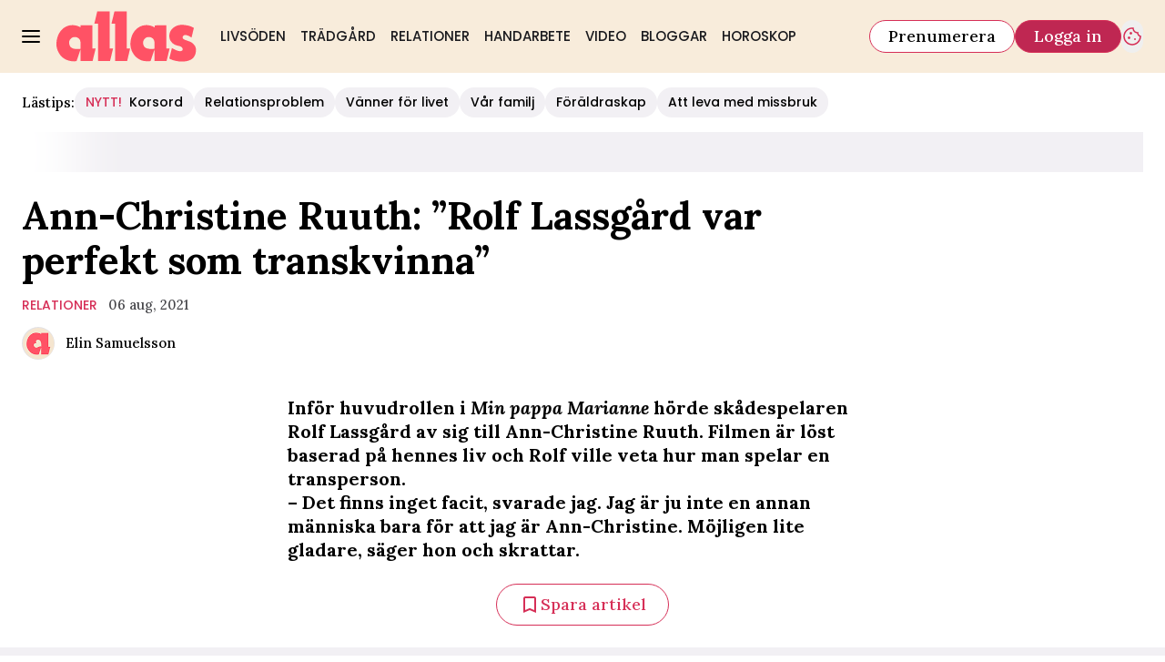

--- FILE ---
content_type: text/html; charset=utf-8
request_url: https://www.allas.se/relationer/ann-christine-ruuth-rolf-lassgard-var-perfekt-som-transkvinna/7629678
body_size: 41332
content:
<!DOCTYPE html><html lang="sv-SE"><head><meta charSet="utf-8" data-next-head=""/><link rel="preload" href="https://cdn.cookielaw.org/consent/tcf.stub.js" as="script" data-next-head=""/><link rel="preload" href="https://cdn.cookielaw.org/scripttemplates/otSDKStub.js" as="script" data-next-head=""/><link rel="preload" href="/common/js/consent/consent-conf.js?v=2.3.15-05" as="script"/><link rel="preload" href="/common/js/consent/consent-2.3.15.js" as="script" data-next-head=""/><link rel="icon" href="/favicon.png" data-next-head=""/><meta name="isAccessibleForFree" content="true" data-next-head=""/><meta name="viewport" content="initial-scale=1.0, width=device-width" data-next-head=""/><title data-next-head="">Ann-Christine Ruuth: Rolf Lassgård var perfekt som trans | Allas</title><meta name="title" content="Ann-Christine Ruuth: Rolf Lassgård var perfekt som trans | Allas" data-next-head=""/><meta name="description" content="Inför huvudrollen i Min pappa Marianne hörde Rolf Lassgård av sig till Ann-Christine Ruuth för att fråga hur man är som transperson." data-next-head=""/><link rel="canonical" href="https://www.allas.se/relationer/ann-christine-ruuth-rolf-lassgard-var-perfekt-som-transkvinna/7629678" data-next-head=""/><meta name="keywords" data-next-head=""/><meta property="og:type" content="article" data-next-head=""/><meta property="og:url" content="https://www.allas.se/relationer/ann-christine-ruuth-rolf-lassgard-var-perfekt-som-transkvinna/7629678" data-next-head=""/><meta property="og:title" content="Ann-Christine Ruuth: Rolf Lassgård var perfekt som trans" data-next-head=""/><meta property="og:description" content="Inför huvudrollen i Min pappa Marianne hörde Rolf Lassgård av sig till Ann-Christine Ruuth för att fråga hur man är som transperson." data-next-head=""/><meta name="page-modified" content="1645007358" data-next-head=""/><meta property="article:published_time" content="2021-08-06T16:41:21+02:00" data-next-head=""/><meta property="article:section" content="relationer" data-next-head=""/><meta property="og:image" content="https://image.allas.se/image-7760105?imageId=7760105&amp;panoy=5.1094890510949&amp;panox=0&amp;panow=100&amp;panoh=64.963503649635&amp;heightx=31.123919308357&amp;heightw=32.276657060519&amp;heighth=100&amp;heighty=0&amp;width=1200&amp;height=667" data-next-head=""/><meta property="og:image:height" content="667" data-next-head=""/><meta name="twitter:card" content="summary_large_image" data-next-head=""/><meta name="twitter:title" content="Ann-Christine Ruuth: Rolf Lassgård var perfekt som trans" data-next-head=""/><meta name="twitter:description" content="Inför huvudrollen i Min pappa Marianne hörde Rolf Lassgård av sig till Ann-Christine Ruuth för att fråga hur man är som transperson." data-next-head=""/><meta name="twitter:image" content="https://image.allas.se/image-7760105?imageId=7760105&amp;panoy=5.1094890510949&amp;panox=0&amp;panow=100&amp;panoh=64.963503649635&amp;heightx=31.123919308357&amp;heightw=32.276657060519&amp;heighth=100&amp;heighty=0&amp;width=1200&amp;height=667" data-next-head=""/><meta name="robots" content="max-image-preview:large" data-next-head=""/><link rel="preconnect" href="https://image.allas.se/" data-next-head=""/><link rel="preconnect" href="https://securepubads.g.doubleclick.net" data-next-head=""/><link rel="dns-prefetch" href="https://securepubads.g.doubleclick.net" data-next-head=""/><link rel="preload" href="https://micro.rubiconproject.com/prebid/dynamic/13012.js" as="script" referrerPolicy="strict-origin-when-cross-origin" data-next-head=""/><link rel="preload" href="/common/js/ads/adnami-conf.js" as="script"/><link rel="preload" href="https://macro.adnami.io/macro/spec/adsm.macro.747590aa-4758-4281-839e-4b9b65def16a.js" as="script"/><link rel="preload" href="https://cdn.allermedia.se/seenthis/high-impact.min.js" as="script"/><link rel="preload" href="https://securepubads.g.doubleclick.net/tag/js/gpt.js" as="script" data-next-head=""/><link rel="preload" href="https://cdn.allermedia.se/se-aller-ads/prod/4.3.29/se/aller-ads.bundle.min.js?v=4.3.29-07" as="script" data-next-head=""/><link rel="preload" href="https://static.allas.se/cb7eb7919feb622cbca4590d727c3bc73def16ca/_next/static/media/4abb170af987fa99-s.p.woff2" as="font" type="font/woff2" crossorigin="anonymous" data-next-font="size-adjust"/><link rel="preload" href="https://static.allas.se/cb7eb7919feb622cbca4590d727c3bc73def16ca/_next/static/css/7a845c351fce015f.css" as="style"/><link rel="stylesheet" href="https://static.allas.se/cb7eb7919feb622cbca4590d727c3bc73def16ca/_next/static/css/7a845c351fce015f.css" data-n-g=""/><link rel="preload" href="https://static.allas.se/cb7eb7919feb622cbca4590d727c3bc73def16ca/_next/static/css/f45795a83a7ff2d8.css" as="style"/><link rel="stylesheet" href="https://static.allas.se/cb7eb7919feb622cbca4590d727c3bc73def16ca/_next/static/css/f45795a83a7ff2d8.css"/><link rel="preload" href="https://static.allas.se/cb7eb7919feb622cbca4590d727c3bc73def16ca/_next/static/css/19685846a13f65c9.css" as="style"/><link rel="stylesheet" href="https://static.allas.se/cb7eb7919feb622cbca4590d727c3bc73def16ca/_next/static/css/19685846a13f65c9.css"/><noscript data-n-css=""></noscript><script defer="" nomodule="" src="https://static.allas.se/cb7eb7919feb622cbca4590d727c3bc73def16ca/_next/static/chunks/polyfills-42372ed130431b0a.js" type="b09b56aa86b38c02b0c42a81-text/javascript"></script><script defer="" src="https://static.allas.se/cb7eb7919feb622cbca4590d727c3bc73def16ca/_next/static/chunks/4587-14fbe8293bb703a4.js" type="b09b56aa86b38c02b0c42a81-text/javascript"></script><script defer="" src="https://static.allas.se/cb7eb7919feb622cbca4590d727c3bc73def16ca/_next/static/chunks/7272-9b66e4cc6d0f97d6.js" type="b09b56aa86b38c02b0c42a81-text/javascript"></script><script defer="" src="https://static.allas.se/cb7eb7919feb622cbca4590d727c3bc73def16ca/_next/static/chunks/1996.56232a330cd6b264.js" type="b09b56aa86b38c02b0c42a81-text/javascript"></script><script defer="" src="https://static.allas.se/cb7eb7919feb622cbca4590d727c3bc73def16ca/_next/static/chunks/7468.14a73add0fbe2634.js" type="b09b56aa86b38c02b0c42a81-text/javascript"></script><script defer="" src="https://static.allas.se/cb7eb7919feb622cbca4590d727c3bc73def16ca/_next/static/chunks/393.58024b2d26bc1492.js" type="b09b56aa86b38c02b0c42a81-text/javascript"></script><script defer="" src="https://static.allas.se/cb7eb7919feb622cbca4590d727c3bc73def16ca/_next/static/chunks/3828-cdd572c61520d80c.js" type="b09b56aa86b38c02b0c42a81-text/javascript"></script><script defer="" src="https://static.allas.se/cb7eb7919feb622cbca4590d727c3bc73def16ca/_next/static/chunks/6754.8279ff218ced6f9a.js" type="b09b56aa86b38c02b0c42a81-text/javascript"></script><script defer="" src="https://static.allas.se/cb7eb7919feb622cbca4590d727c3bc73def16ca/_next/static/chunks/7696.027082a34daac9b4.js" type="b09b56aa86b38c02b0c42a81-text/javascript"></script><script defer="" src="https://static.allas.se/cb7eb7919feb622cbca4590d727c3bc73def16ca/_next/static/chunks/6460.e4cd275ce362d509.js" type="b09b56aa86b38c02b0c42a81-text/javascript"></script><script defer="" src="https://static.allas.se/cb7eb7919feb622cbca4590d727c3bc73def16ca/_next/static/chunks/9833-bc58dd3cf25d2072.js" type="b09b56aa86b38c02b0c42a81-text/javascript"></script><script defer="" src="https://static.allas.se/cb7eb7919feb622cbca4590d727c3bc73def16ca/_next/static/chunks/8697.45a9a8c916f63f9c.js" type="b09b56aa86b38c02b0c42a81-text/javascript"></script><script defer="" src="https://static.allas.se/cb7eb7919feb622cbca4590d727c3bc73def16ca/_next/static/chunks/6456.8b1abc9b763588de.js" type="b09b56aa86b38c02b0c42a81-text/javascript"></script><script defer="" src="https://static.allas.se/cb7eb7919feb622cbca4590d727c3bc73def16ca/_next/static/chunks/3405.b53e631643611712.js" type="b09b56aa86b38c02b0c42a81-text/javascript"></script><script defer="" src="https://static.allas.se/cb7eb7919feb622cbca4590d727c3bc73def16ca/_next/static/chunks/8667.f3198f3473e69738.js" type="b09b56aa86b38c02b0c42a81-text/javascript"></script><script defer="" src="https://static.allas.se/cb7eb7919feb622cbca4590d727c3bc73def16ca/_next/static/chunks/1513.c9864a2d3b5a24ab.js" type="b09b56aa86b38c02b0c42a81-text/javascript"></script><script defer="" src="https://static.allas.se/cb7eb7919feb622cbca4590d727c3bc73def16ca/_next/static/chunks/2907.3571b68ee613dcaa.js" type="b09b56aa86b38c02b0c42a81-text/javascript"></script><script defer="" src="https://static.allas.se/cb7eb7919feb622cbca4590d727c3bc73def16ca/_next/static/chunks/9174.4a3397583c0ac91e.js" type="b09b56aa86b38c02b0c42a81-text/javascript"></script><script defer="" src="https://static.allas.se/cb7eb7919feb622cbca4590d727c3bc73def16ca/_next/static/chunks/3934.38292c581aed22d0.js" type="b09b56aa86b38c02b0c42a81-text/javascript"></script><script defer="" src="https://static.allas.se/cb7eb7919feb622cbca4590d727c3bc73def16ca/_next/static/chunks/63.840aecdb78486ac5.js" type="b09b56aa86b38c02b0c42a81-text/javascript"></script><script defer="" src="https://static.allas.se/cb7eb7919feb622cbca4590d727c3bc73def16ca/_next/static/chunks/1710.a6638e8bd0420e95.js" type="b09b56aa86b38c02b0c42a81-text/javascript"></script><script defer="" src="https://static.allas.se/cb7eb7919feb622cbca4590d727c3bc73def16ca/_next/static/chunks/9155.65f05b555d3a8629.js" type="b09b56aa86b38c02b0c42a81-text/javascript"></script><script defer="" src="https://static.allas.se/cb7eb7919feb622cbca4590d727c3bc73def16ca/_next/static/chunks/411-69f57a6b8b964c1b.js" type="b09b56aa86b38c02b0c42a81-text/javascript"></script><script defer="" src="https://static.allas.se/cb7eb7919feb622cbca4590d727c3bc73def16ca/_next/static/chunks/3696.3165e8e11266afd5.js" type="b09b56aa86b38c02b0c42a81-text/javascript"></script><script defer="" src="https://static.allas.se/cb7eb7919feb622cbca4590d727c3bc73def16ca/_next/static/chunks/4631.6722e1aeb6eb232b.js" type="b09b56aa86b38c02b0c42a81-text/javascript"></script><script defer="" src="https://static.allas.se/cb7eb7919feb622cbca4590d727c3bc73def16ca/_next/static/chunks/962.6ee0f03262faaebf.js" type="b09b56aa86b38c02b0c42a81-text/javascript"></script><script defer="" src="https://static.allas.se/cb7eb7919feb622cbca4590d727c3bc73def16ca/_next/static/chunks/9705.768094feaab4263e.js" type="b09b56aa86b38c02b0c42a81-text/javascript"></script><script defer="" src="https://static.allas.se/cb7eb7919feb622cbca4590d727c3bc73def16ca/_next/static/chunks/1702.e00a57fa672d1a2e.js" type="b09b56aa86b38c02b0c42a81-text/javascript"></script><script src="https://static.allas.se/cb7eb7919feb622cbca4590d727c3bc73def16ca/_next/static/chunks/webpack-342ea28971032de4.js" defer="" type="b09b56aa86b38c02b0c42a81-text/javascript"></script><script src="https://static.allas.se/cb7eb7919feb622cbca4590d727c3bc73def16ca/_next/static/chunks/framework-a2fe0be7ac145602.js" defer="" type="b09b56aa86b38c02b0c42a81-text/javascript"></script><script src="https://static.allas.se/cb7eb7919feb622cbca4590d727c3bc73def16ca/_next/static/chunks/main-28fe89b1c29f7fe3.js" defer="" type="b09b56aa86b38c02b0c42a81-text/javascript"></script><script src="https://static.allas.se/cb7eb7919feb622cbca4590d727c3bc73def16ca/_next/static/chunks/pages/_app-9960b7e1221f922d.js" defer="" type="b09b56aa86b38c02b0c42a81-text/javascript"></script><script src="https://static.allas.se/cb7eb7919feb622cbca4590d727c3bc73def16ca/_next/static/chunks/6231-f0b6b49cf55e3319.js" defer="" type="b09b56aa86b38c02b0c42a81-text/javascript"></script><script src="https://static.allas.se/cb7eb7919feb622cbca4590d727c3bc73def16ca/_next/static/chunks/8447-523c81138b636eb9.js" defer="" type="b09b56aa86b38c02b0c42a81-text/javascript"></script><script src="https://static.allas.se/cb7eb7919feb622cbca4590d727c3bc73def16ca/_next/static/chunks/pages/(labrador)/%5Bdevice%5D/article/%5B%5B...params%5D%5D-d6e49996d67d68d1.js" defer="" type="b09b56aa86b38c02b0c42a81-text/javascript"></script><script src="https://static.allas.se/cb7eb7919feb622cbca4590d727c3bc73def16ca/_next/static/cb7eb7919feb622cbca4590d727c3bc73def16ca/_buildManifest.js" defer="" type="b09b56aa86b38c02b0c42a81-text/javascript"></script><script src="https://static.allas.se/cb7eb7919feb622cbca4590d727c3bc73def16ca/_next/static/cb7eb7919feb622cbca4590d727c3bc73def16ca/_ssgManifest.js" defer="" type="b09b56aa86b38c02b0c42a81-text/javascript"></script></head><body><div id="__next"><div id="modal"></div><div class="h-full relative scroll-smooth scroll-pt-40 __variable_ce760d __variable_c24d27 __variable_be23e0 __variable_e2035d"><header class="w-full max-w-grid mx-auto sticky top-0 left-0 z-menu group group/menu" id="menu" data-cts-object-group=""><div class="bg-yellow-600 wings-yellow-600 p-grid-m pt-3 pb-0 gap-x-1 sm:gap-x-6 sm:py-3 lg:gap-x-4.5 grid grid-cols-[auto_1fr_auto] lg:grid-cols-[auto_auto_1fr_auto] items-center relative wings !z-2 overflow-x-hidden overflow-x-auto lg:overflow-x-visible"><label class="group/hamburger relative block cursor-pointer bg-transparent h-5 w-5 cts-tracking-object" data-cts-object-category="menu" data-cts-object-name="open" data-cts-object-extra-info="[{&quot;type&quot;:&quot;main_navigation_menu&quot;}]"><input class="peer absolute left-0 top-0 h-full w-full cursor-pointer appearance-none" aria-label="Knapp för att öppna meny med länkar" role="switch" aria-checked="false" type="checkbox"/><hr class="absolute top-1/2 -mt-0.25 h-0.5 w-full transform rounded-full border-0 transition-all duration-300 ease-in-out bg-black last-of-type:translate-y-1.5 peer-checked:translate-y-0 peer-checked:last-of-type:-rotate-45 first-of-type:-translate-y-1.5 peer-checked:first-of-type:rotate-45 peer-checked:second-of-type:scale-x-0 third-of-type:hidden"/><hr class="absolute top-1/2 -mt-0.25 h-0.5 w-full transform rounded-full border-0 transition-all duration-300 ease-in-out bg-black last-of-type:translate-y-1.5 peer-checked:translate-y-0 peer-checked:last-of-type:-rotate-45 first-of-type:-translate-y-1.5 peer-checked:first-of-type:rotate-45 peer-checked:second-of-type:scale-x-0 third-of-type:hidden"/><hr class="absolute top-1/2 -mt-0.25 h-0.5 w-full transform rounded-full border-0 transition-all duration-300 ease-in-out bg-black last-of-type:translate-y-1.5 peer-checked:translate-y-0 peer-checked:last-of-type:-rotate-45 first-of-type:-translate-y-1.5 peer-checked:first-of-type:rotate-45 peer-checked:second-of-type:scale-x-0 third-of-type:hidden"/><hr class="absolute top-1/2 -mt-0.25 h-0.5 w-full transform rounded-full border-0 transition-all duration-300 ease-in-out bg-black last-of-type:translate-y-1.5 peer-checked:translate-y-0 peer-checked:last-of-type:-rotate-45 first-of-type:-translate-y-1.5 peer-checked:first-of-type:rotate-45 peer-checked:second-of-type:scale-x-0 third-of-type:hidden"/></label><a class="text-primary-900 h-7 sm:h-14 flex-shrink-0 [&amp;_svg]:h-full mx-1 sm:mx-0 transition-all" href="/" aria-label="Länk till Allass startsida"><svg xmlns="http://www.w3.org/2000/svg" fill="#FF5265" viewBox="0 0 162 59"><path d="M113.074 43.819c-3.832.259-9.03.522-11.425-2.305-1.59-2.466-2.128-5.591-.569-8.108 1.115-1.845 2.823-3.058 5.037-3.208 2.803-.251 4.994.911 6.478 3.121.892 2.073.825 4.248.884 6.671v.059l-.059 3.494v.263c-.075.145-.224.891-.106.887v1.021l.016 12.218c-.11-.09 13.953.047 13.969.047l3.534-14.57-3.734-.012-.039-26.714c-.22-.086-13.346.063-13.581.063v2.277c-.416-.122-.868-.526-1.276-.691-3.997-1.924-7.955-2.422-12.34-1.429l-.208.047c-1.457.463-2.426.836-3.286 1.272-7.02 3.667-10.349 11.056-10.738 18.182-.102.656-.126 1.763-.067 2.081-.133 2.426.455 4.739 1.315 7.146.499 1.264 1.194 2.528 2.018 3.907 2.458 4.103 7.758 8.111 13.29 8.489 1.798.122 4.971.502 6.604-.098 1.669-4.598 2.921-8.771 4.515-13.239l.11-.887-.349.012zM81.747 57.985H67.864V14.664l-4.221.004L67.087.427 81.233.411v43.023l3.946.004-3.431 14.547zm-19.803 0H48.112l-.035-43.318-4.236.016L47.205.439 61.508.423l.075 43 3.891.008zm94.26-27.181-1.096-.624c-2.257-1.366-4.252-2.532-7.114-2.242-.84.294-1.586.836-1.947 1.716-.197.601-.366 1.877.325 2.446 1.716 1.963 7.657 2.552 10.558 4.955 2.505 2.077 4.448 4.323 4.421 8.057-.032 4.389-1.83 9.019-5.838 11.201-6.51 3.557-16.742 2.56-23.487-.349-.447-.133-1.241-.718-1.547-.985l2.996-12.006c.714.393.883.471 1.288.679 2.41 1.252 5.257 2.898 8.394 2.98.734-.126 1.692-.381 2.222-.883.467-.44.577-1.162.518-1.834-.486-2.87-3.989-3.278-6.497-3.867-3.923-.919-7.04-3.793-8.41-7.373-.322-1.406-.597-2.791-.515-4.374.255-4.884 3.471-8.755 7.59-10.644 3.631-1.995 8.59-1.837 12.677-.958.334.071.228.031.346.075 3.07.416 5.151 1.488 7.746 2.894l-2.646 11.147.016-.008zM27.57 43.859c-1.971.106-4.201.255-6.251.012s-3.918-.887-5.171-2.367c-.773-1.197-1.315-2.579-1.464-3.981s.094-2.831.895-4.126c.514-.852 1.241-1.618 2.104-2.191s1.865-.946 2.929-1.017c1.358-.122 2.631.137 3.734.687s2.046 1.39 2.744 2.43c.444 1.033.66 2.159.774 3.31s.122 2.332.149 3.471h-.039l-.055 3.494v.267c-.035 0-.047.208-.055.416s-.114.385-.055.416v1.076l.016 12.226h13.97l3.534-14.535h-1.865l-1.865-.012-.039-26.714s-3.392 0-6.788-.008c-3.4 0-6.8-.008-6.8-.008v1.178l.008 1.178c-.216-.063-.428-.208-.64-.357s-.424-.302-.636-.385a19 19 0 0 0-6.023-1.755 18.6 18.6 0 0 0-6.313.33l-.691.228-1.398.475-1.402.62c-3.506 1.834-6.097 4.633-7.856 7.845C1.252 29.281.385 32.779.079 36.32c-.02.247-.075.793-.079 1.28l.016 1.04c0 1.26.079 2.45.381 3.608.228 1.292.558 2.144.883 3.165.228.711.66 1.512.997 2.155a45 45 0 0 0 1.115 1.963c1.276 2.128 3.196 4.095 5.501 5.607s4.955 2.423 7.79 2.882c1.048.169 2.199.263 3.337.322s2.277-.055 3.267-.424c.828-2.277 1.551-4.456 2.273-6.635l2.242-6.604.11-.832h-.173l-.173.012z"></path></svg></a><nav class="bg-white sm:bg-yellow-600 wings-yellow-600 -mx-4 mt-3 lg:mt-0 relative overflow-x-auto overflow-y-hidden row-start-2 col-span-3 -mx-4 lg:row-auto lg:col-auto lg:mx-0 lg:group-data-[open]:max-w-screen-sm"><ul class="flex gap-x-1 px-0 h-12 lg:gap-x-0 flex group-data-[open]:hidden flex-row items-center overflow-x-auto overflow-y-hidden" aria-label="Navigering för innehållskategorier"><li><a class="text-gray-900 lg:text-gray-900 p-2.5 lg:p-2 text-body-md px-3 py-1 !font-quaternary hover:underline sm:aria-[current=page]:no-underline aria-[current=page]:underline aria-[current=page]:underline-offset-[12px] uppercase" href="/livsoden">Livsöden</a></li><li><a class="text-gray-900 lg:text-gray-900 p-2.5 lg:p-2 text-body-md px-3 py-1 !font-quaternary hover:underline sm:aria-[current=page]:no-underline aria-[current=page]:underline aria-[current=page]:underline-offset-[12px] uppercase" href="/tradgard">Trädgård</a></li><li><a class="text-gray-900 lg:text-gray-900 p-2.5 lg:p-2 text-body-md px-3 py-1 !font-quaternary hover:underline sm:aria-[current=page]:no-underline aria-[current=page]:underline aria-[current=page]:underline-offset-[12px] uppercase" href="/relationer">Relationer</a></li><li><a class="text-gray-900 lg:text-gray-900 p-2.5 lg:p-2 text-body-md px-3 py-1 !font-quaternary hover:underline sm:aria-[current=page]:no-underline aria-[current=page]:underline aria-[current=page]:underline-offset-[12px] uppercase" href="/handarbete">Handarbete</a></li><li><a class="text-gray-900 lg:text-gray-900 p-2.5 lg:p-2 text-body-md px-3 py-1 !font-quaternary hover:underline sm:aria-[current=page]:no-underline aria-[current=page]:underline aria-[current=page]:underline-offset-[12px] uppercase" href="/video">Video</a></li><li><a class="text-gray-900 lg:text-gray-900 p-2.5 lg:p-2 text-body-md px-3 py-1 !font-quaternary hover:underline sm:aria-[current=page]:no-underline aria-[current=page]:underline aria-[current=page]:underline-offset-[12px] uppercase" href="/bloggar">Bloggar</a></li><li><a class="text-gray-900 lg:text-gray-900 p-2.5 lg:p-2 text-body-md px-3 py-1 !font-quaternary hover:underline sm:aria-[current=page]:no-underline aria-[current=page]:underline aria-[current=page]:underline-offset-[12px] uppercase" href="/horoskop">Horoskop</a></li></ul><search><form class="bg-transparent w-full h-12 gap-x-2 hidden flex-row items-center lg:group-data-[open]:flex" action="/search/" method="GET"><div class="group flex w-full flex-col items-start gap-y-1 flex-grow"><div class="relative flex flex-col items-start w-full gap-y-1.5"><div class="relative flex flex-col items-start w-full gap-y-1.5"><input class="outline-primary-200 w-full rounded bg-white p-2 outline-0 ring-1 ring-inset transition-all group-data-[status=error]:ring-inset hover:not-focus:bg-white hover:not-focus:outline-0 hover:not-focus:ring-1 hover:not-focus:ring-black outline-offset-0 ring-gray-600 text-body-md placeholder:text-gray-600 group-data-[status=error]:bg-white group-data-[status=error]:outline-0 group-data-[status=error]:outline-error-100 group-data-[status=error]:ring-1 group-data-[status=error]:ring-error-500 group-data-[status=error]:placeholder:text-black hover:placeholder:text-black group-data-[status=error]:hover:outline-2 group-data-[status=error]:hover:ring-error-500 focus:bg-white focus:outline-0 focus:ring-1 focus:ring-logga-600 focus:placeholder:text-black group-data-[status=error]:focus:outline-2 h-10 peer-[.absolute]/icon:pr-7 !w-full" id=":Rpmq6:" name="s" placeholder="Sök..." value=""/></div></div></div><button class="active:ring-0 border duration-200 ease-in-out focus:outline-none hover:ring-0 inline-flex items-center justify-center outline-none ring-0 rounded-full transition-all focus:ring-0 focus:ring-primary-200 text-white border-logga-700 hover:bg-logga-600 hover:border-logga-600 focus:bg-logga-600 focus:border-logga-600 active:bg-logga-600 active:border-logga-600 bg-logga-800 py-2.5 px-4 gap-1.5 h-9 text-button-md" type="submit"><div class="visible contents">Sök</div></button></form></search></nav><nav class="gap-x-1 sm:gap-x-2 flex flex-row items-center justify-self-end group-data-[open]/menu:hidden sm:group-data-[open]/menu:flex"><a class="active:ring-0 border duration-200 ease-in-out focus:outline-none hover:ring-0 inline-flex items-center justify-center outline-none ring-0 rounded-full transition-all focus:ring-0 focus:ring-primary-200 bg-white border-logga-700 hover:bg-logga-300 focus:bg-white active:bg-logga-600 active:text-white text-black py-2 px-3 gap-1 h-7.5 text-button-sm md:px-5 md:gap-2 md:h-9 md:text-button-md" href="https://prenumerera.se/tidningar?utm_source=allas.se&amp;utm_medium=menu&amp;utm_campaign=prenumerera2023" target="_blank" aria-label="Länk till att prenumerera på Allas">Prenumerera</a><a class="active:ring-0 border duration-200 ease-in-out focus:outline-none hover:ring-0 inline-flex items-center justify-center outline-none ring-0 rounded-full transition-all focus:ring-0 focus:ring-primary-200 text-white border-logga-700 hover:bg-logga-600 hover:border-logga-600 focus:bg-logga-600 focus:border-logga-600 active:bg-logga-600 active:border-logga-600 bg-logga-800 py-2 px-3 gap-1 h-7.5 text-button-sm md:px-5 md:gap-2 md:h-9 md:text-button-md whitespace-nowrap" href="https://login.allermedia.se?return=https%3A%2F%2Fwww.allas.se" rel="nofollow" target="_self" aria-label="Länk till att logga in på Allas">Logga in</a><button class="active:ring-0 duration-200 ease-in-out focus:outline-none hover:ring-0 inline-flex items-center justify-center outline-none ring-0 rounded-full transition-all focus:ring-0 py-2.5 gap-1.5 h-9 text-button-md w-auto aspect-square px-0 border-0 text-logga-700" type="button" aria-label="Knapp för att öppna cookie-inställningar"><div class="visible contents"><svg xmlns="http://www.w3.org/2000/svg" fill="none" viewBox="0 0 24 24" class="h-6 w-6" name="cookie"><path fill="currentColor" d="M12 21.75a9.5 9.5 0 0 1-3.803-.768 9.9 9.9 0 0 1-3.095-2.084 9.9 9.9 0 0 1-2.084-3.095A9.5 9.5 0 0 1 2.25 12q0-1.905.735-3.665A10.2 10.2 0 0 1 5.01 5.213 9.8 9.8 0 0 1 8.072 3.04q1.773-.814 3.832-.814.454 0 .928.04t.964.137q-.148 1.125.213 2.082.36.956 1.072 1.61a4.2 4.2 0 0 0 1.71.936q1 .284 2.138.072-.477 1.475.404 2.738.88 1.264 2.386 1.381.015.17.023.316.008.145.008.315a9.6 9.6 0 0 1-.77 3.831 10.2 10.2 0 0 1-2.09 3.15 9.8 9.8 0 0 1-3.095 2.134A9.3 9.3 0 0 1 12 21.75M10.505 9.904q.582 0 .99-.414.41-.413.409-.995 0-.582-.41-.99a1.36 1.36 0 0 0-.994-.409q-.578 0-.99.41a1.35 1.35 0 0 0-.414.994q0 .577.414.99.413.414.995.414m-2 5q.582 0 .99-.414.41-.413.409-.995 0-.582-.41-.99a1.36 1.36 0 0 0-.994-.409q-.578 0-.99.41a1.35 1.35 0 0 0-.414.994q0 .577.414.99.413.414.995.414m6.5 1a.86.86 0 0 0 .64-.264.89.89 0 0 0 .259-.645.87.87 0 0 0-.26-.64.88.88 0 0 0-.644-.259.88.88 0 0 0-.64.26.87.87 0 0 0-.264.644q0 .377.264.64.263.264.645.264m-3.003 4.346q3.14 0 5.572-2.22t2.666-5.644q-1.288-.54-2.015-1.5a4.8 4.8 0 0 1-.92-2.23q-1.99-.228-3.371-1.564-1.38-1.336-1.609-3.357-1.952-.09-3.537.628a8.3 8.3 0 0 0-2.702 1.92 8.8 8.8 0 0 0-1.727 2.715Q3.75 10.51 3.75 12q0 3.42 2.414 5.836 2.415 2.415 5.838 2.414"></path></svg></div></button></nav></div><div id="navigationDrawer" class="bg-white sm:wings-white px-3 py-5 w-full h-[calc(100dvh_-_100%)] gap-y-5 sm:px-8 md:px-16 lg:px-25 sm:py-4 md:py-5 lg:py-6 -translate-y-[120%] -z-2 absolute flex-col flex group-data-[open]:translate-y-0 left-0 overflow-y-auto top-full transition-transform wings lg:overflow-visible overflow-x-hidden"><search><form class="bg-transparent w-full h-12 gap-x-2 max-w-screen-sm mx-auto flex flex-row items-center [&amp;_button]:hidden sm:[&amp;_button]:block lg:hidden" action="/search/" method="GET"><div class="group flex w-full flex-col items-start gap-y-1 flex-grow"><div class="relative flex flex-col items-start w-full gap-y-1.5"><div class="relative flex flex-col items-start w-full gap-y-1.5"><input class="outline-primary-200 w-full rounded bg-white p-2 outline-0 ring-1 ring-inset transition-all group-data-[status=error]:ring-inset hover:not-focus:bg-white hover:not-focus:outline-0 hover:not-focus:ring-1 hover:not-focus:ring-black outline-offset-0 ring-gray-600 text-body-md placeholder:text-gray-600 group-data-[status=error]:bg-white group-data-[status=error]:outline-0 group-data-[status=error]:outline-error-100 group-data-[status=error]:ring-1 group-data-[status=error]:ring-error-500 group-data-[status=error]:placeholder:text-black hover:placeholder:text-black group-data-[status=error]:hover:outline-2 group-data-[status=error]:hover:ring-error-500 focus:bg-white focus:outline-0 focus:ring-1 focus:ring-logga-600 focus:placeholder:text-black group-data-[status=error]:focus:outline-2 h-10 peer-[.absolute]/icon:pr-7 !w-full" id=":R2qq6:" name="s" placeholder="Sök..." value=""/></div></div></div><button class="active:ring-0 border duration-200 ease-in-out focus:outline-none hover:ring-0 inline-flex items-center justify-center outline-none ring-0 rounded-full transition-all focus:ring-0 focus:ring-primary-200 text-white border-logga-700 hover:bg-logga-600 hover:border-logga-600 focus:bg-logga-600 focus:border-logga-600 active:bg-logga-600 active:border-logga-600 bg-logga-800 py-2.5 px-4 gap-1.5 h-9 text-button-md" type="submit"><div class="visible contents">Sök</div></button></form></search><nav class="md:gap-x-6 mt-4 sm:mt-7 columns-1 sm:columns-2 md:grid md:grid-cols-3 lg:grid-cols-4" aria-label="Navigeringsmeny"><ul class="gap-0 md:first-of-type:row-span-2 md:second-of-type:row-span-3 flex flex-col [&amp;_svg]:text-gray-900"><div class="group/accordion"><div class="flex items-center justify-between"><span class=""><li><a class="text-gray-900 text-body-md [&amp;[data-depth=&#x27;1&#x27;]]:text-body-lg [&amp;:not([data-depth=&#x27;1&#x27;])]:ml-4 py-2.5 sm:py-1.5 block cts-tracking-object" href="/livsoden" data-cts-object-category="menu" data-cts-object-extra-info="[{&quot;type&quot;:&quot;main_navigation_menu&quot;}]" data-cts-object-url="/livsoden" data-cts-object-name="Livsöden" data-depth="1">Livsöden</a></li></span><div class="cursor-pointer pr-4 transition-transform group-[[data-open]&gt;:first-child]/accordion:[transform:rotateX(180deg)] md:hidden"><svg stroke="currentColor" fill="currentColor" stroke-width="0" viewBox="0 0 24 24" class="h-6 w-6" name="showMore" height="1em" width="1em" xmlns="http://www.w3.org/2000/svg"><path fill="none" d="M24 24H0V0h24v24z" opacity=".87"></path><path d="M16.59 8.59 12 13.17 7.41 8.59 6 10l6 6 6-6-1.41-1.41z"></path></svg></div></div><div class="hidden group-[[data-open]&gt;]/accordion:block md:block"><li><a class="text-gray-900 text-body-md [&amp;[data-depth=&#x27;1&#x27;]]:text-body-lg [&amp;:not([data-depth=&#x27;1&#x27;])]:ml-4 py-2.5 sm:py-1.5 block cts-tracking-object" href="/etikett/l%C3%A4sarber%C3%A4ttelser" data-cts-object-category="menu" data-cts-object-extra-info="[{&quot;type&quot;:&quot;main_navigation_menu&quot;}]" data-cts-object-url="/etikett/läsarberättelser" data-cts-object-name="Läsarberättelser" data-depth="2">Läsarberättelser</a></li></div></div><li><a class="text-gray-900 text-body-md [&amp;[data-depth=&#x27;1&#x27;]]:text-body-lg [&amp;:not([data-depth=&#x27;1&#x27;])]:ml-4 py-2.5 sm:py-1.5 block cts-tracking-object" href="/halsa" data-cts-object-category="menu" data-cts-object-extra-info="[{&quot;type&quot;:&quot;main_navigation_menu&quot;}]" data-cts-object-url="/halsa" data-cts-object-name="Hälsa" data-depth="1">Hälsa</a></li><li><a class="text-gray-900 text-body-md [&amp;[data-depth=&#x27;1&#x27;]]:text-body-lg [&amp;:not([data-depth=&#x27;1&#x27;])]:ml-4 py-2.5 sm:py-1.5 block cts-tracking-object" href="/relationer" data-cts-object-category="menu" data-cts-object-extra-info="[{&quot;type&quot;:&quot;main_navigation_menu&quot;}]" data-cts-object-url="/relationer" data-cts-object-name="Relationer" data-depth="1">Relationer</a></li><li><a class="text-gray-900 text-body-md [&amp;[data-depth=&#x27;1&#x27;]]:text-body-lg [&amp;:not([data-depth=&#x27;1&#x27;])]:ml-4 py-2.5 sm:py-1.5 block cts-tracking-object" href="/noveller" data-cts-object-category="menu" data-cts-object-extra-info="[{&quot;type&quot;:&quot;main_navigation_menu&quot;}]" data-cts-object-url="/noveller" data-cts-object-name="Noveller" data-depth="1">Noveller</a></li><li><a class="text-gray-900 text-body-md [&amp;[data-depth=&#x27;1&#x27;]]:text-body-lg [&amp;:not([data-depth=&#x27;1&#x27;])]:ml-4 py-2.5 sm:py-1.5 block cts-tracking-object" href="/handarbete" data-cts-object-category="menu" data-cts-object-extra-info="[{&quot;type&quot;:&quot;main_navigation_menu&quot;}]" data-cts-object-url="/handarbete" data-cts-object-name="Handarbete" data-depth="1">Handarbete</a></li><li><a class="text-gray-900 text-body-md [&amp;[data-depth=&#x27;1&#x27;]]:text-body-lg [&amp;:not([data-depth=&#x27;1&#x27;])]:ml-4 py-2.5 sm:py-1.5 block cts-tracking-object" href="/video" data-cts-object-category="menu" data-cts-object-extra-info="[{&quot;type&quot;:&quot;main_navigation_menu&quot;}]" data-cts-object-url="/video" data-cts-object-name="Video" data-depth="1">Video</a></li><li><a class="text-gray-900 text-body-md [&amp;[data-depth=&#x27;1&#x27;]]:text-body-lg [&amp;:not([data-depth=&#x27;1&#x27;])]:ml-4 py-2.5 sm:py-1.5 block cts-tracking-object" href="/bloggar" data-cts-object-category="menu" data-cts-object-extra-info="[{&quot;type&quot;:&quot;main_navigation_menu&quot;}]" data-cts-object-url="/bloggar" data-cts-object-name="Bloggar" data-depth="1">Bloggar</a></li></ul><ul class="gap-0 md:first-of-type:row-span-2 md:second-of-type:row-span-3 flex flex-col [&amp;_svg]:text-gray-900"><li><a class="text-gray-900 text-body-md [&amp;[data-depth=&#x27;1&#x27;]]:text-body-lg [&amp;:not([data-depth=&#x27;1&#x27;])]:ml-4 py-2.5 sm:py-1.5 block cts-tracking-object" href="/tradgard" data-cts-object-category="menu" data-cts-object-extra-info="[{&quot;type&quot;:&quot;main_navigation_menu&quot;}]" data-cts-object-url="/tradgard" data-cts-object-name="Trädgård" data-depth="1">Trädgård</a></li><li><a class="text-gray-900 text-body-md [&amp;[data-depth=&#x27;1&#x27;]]:text-body-lg [&amp;:not([data-depth=&#x27;1&#x27;])]:ml-4 py-2.5 sm:py-1.5 block cts-tracking-object" href="/hushall" data-cts-object-category="menu" data-cts-object-extra-info="[{&quot;type&quot;:&quot;main_navigation_menu&quot;}]" data-cts-object-url="/hushall" data-cts-object-name="Hushåll" data-depth="1">Hushåll</a></li><li><a class="text-gray-900 text-body-md [&amp;[data-depth=&#x27;1&#x27;]]:text-body-lg [&amp;:not([data-depth=&#x27;1&#x27;])]:ml-4 py-2.5 sm:py-1.5 block cts-tracking-object" href="/ekonomi" data-cts-object-category="menu" data-cts-object-extra-info="[{&quot;type&quot;:&quot;main_navigation_menu&quot;}]" data-cts-object-url="/ekonomi" data-cts-object-name="Ekonomi" data-depth="1">Ekonomi</a></li><li><a class="text-gray-900 text-body-md [&amp;[data-depth=&#x27;1&#x27;]]:text-body-lg [&amp;:not([data-depth=&#x27;1&#x27;])]:ml-4 py-2.5 sm:py-1.5 block cts-tracking-object" href="/mat-och-dryck" data-cts-object-category="menu" data-cts-object-extra-info="[{&quot;type&quot;:&quot;main_navigation_menu&quot;}]" data-cts-object-url="/mat-och-dryck" data-cts-object-name="Mat &amp; dryck" data-depth="1">Mat & dryck</a></li><li><a class="text-gray-900 text-body-md [&amp;[data-depth=&#x27;1&#x27;]]:text-body-lg [&amp;:not([data-depth=&#x27;1&#x27;])]:ml-4 py-2.5 sm:py-1.5 block cts-tracking-object" href="/antikt-och-loppis" data-cts-object-category="menu" data-cts-object-extra-info="[{&quot;type&quot;:&quot;main_navigation_menu&quot;}]" data-cts-object-url="/antikt-och-loppis" data-cts-object-name="Antikt och loppis" data-depth="1">Antikt och loppis</a></li><li><a class="text-gray-900 text-body-md [&amp;[data-depth=&#x27;1&#x27;]]:text-body-lg [&amp;:not([data-depth=&#x27;1&#x27;])]:ml-4 py-2.5 sm:py-1.5 block cts-tracking-object" href="/inredning" data-cts-object-category="menu" data-cts-object-extra-info="[{&quot;type&quot;:&quot;main_navigation_menu&quot;}]" data-cts-object-url="/inredning" data-cts-object-name="Inredning" data-depth="1">Inredning</a></li><li><a class="text-gray-900 text-body-md [&amp;[data-depth=&#x27;1&#x27;]]:text-body-lg [&amp;:not([data-depth=&#x27;1&#x27;])]:ml-4 py-2.5 sm:py-1.5 block cts-tracking-object" href="/diy" data-cts-object-category="menu" data-cts-object-extra-info="[{&quot;type&quot;:&quot;main_navigation_menu&quot;}]" data-cts-object-url="/diy" data-cts-object-name="DIY - gör det själv" data-depth="1">DIY - gör det själv</a></li></ul><ul class="gap-0 md:first-of-type:row-span-2 md:second-of-type:row-span-3 flex flex-col [&amp;_svg]:text-gray-900"><li><a class="text-gray-900 text-body-md [&amp;[data-depth=&#x27;1&#x27;]]:text-body-lg [&amp;:not([data-depth=&#x27;1&#x27;])]:ml-4 py-2.5 sm:py-1.5 block cts-tracking-object" href="/korsord-och-spel" data-cts-object-category="menu" data-cts-object-extra-info="[{&quot;type&quot;:&quot;main_navigation_menu&quot;,&quot;campaign&quot;:&quot;keesing_games&quot;}]" data-cts-object-url="/korsord-och-spel" data-cts-object-name="NYTT! Spel" data-depth="1">NYTT! Korsord</a></li><li><a class="text-gray-900 text-body-md [&amp;[data-depth=&#x27;1&#x27;]]:text-body-lg [&amp;:not([data-depth=&#x27;1&#x27;])]:ml-4 py-2.5 sm:py-1.5 block cts-tracking-object" href="/noje" data-cts-object-category="menu" data-cts-object-extra-info="[{&quot;type&quot;:&quot;main_navigation_menu&quot;}]" data-cts-object-url="/noje" data-cts-object-name="Nöje" data-depth="1">Nöje</a></li><li><a class="text-gray-900 text-body-md [&amp;[data-depth=&#x27;1&#x27;]]:text-body-lg [&amp;:not([data-depth=&#x27;1&#x27;])]:ml-4 py-2.5 sm:py-1.5 block cts-tracking-object" href="/tv" data-cts-object-category="menu" data-cts-object-extra-info="[{&quot;type&quot;:&quot;main_navigation_menu&quot;}]" data-cts-object-url="/tv" data-cts-object-name="TV" data-depth="1">TV</a></li><li><a class="text-gray-900 text-body-md [&amp;[data-depth=&#x27;1&#x27;]]:text-body-lg [&amp;:not([data-depth=&#x27;1&#x27;])]:ml-4 py-2.5 sm:py-1.5 block cts-tracking-object" href="/horoskop" data-cts-object-category="menu" data-cts-object-extra-info="[{&quot;type&quot;:&quot;main_navigation_menu&quot;}]" data-cts-object-url="/horoskop" data-cts-object-name="Horoskop" data-depth="1">Horoskop</a></li></ul><ul class="gap-0 md:first-of-type:row-span-2 md:second-of-type:row-span-3 flex flex-col [&amp;_svg]:text-gray-900"><div class="group/accordion"><div class="flex items-center justify-between"><span class=""><li><a class="text-gray-900 text-body-md [&amp;[data-depth=&#x27;1&#x27;]]:text-body-lg [&amp;:not([data-depth=&#x27;1&#x27;])]:ml-4 py-2.5 sm:py-1.5 block" colors="bar" variant="bar" data-depth="1">Om oss</a></li></span><div class="cursor-pointer pr-4 transition-transform group-[[data-open]&gt;:first-child]/accordion:[transform:rotateX(180deg)] md:hidden"><svg stroke="currentColor" fill="currentColor" stroke-width="0" viewBox="0 0 24 24" class="h-6 w-6" name="showMore" height="1em" width="1em" xmlns="http://www.w3.org/2000/svg"><path fill="none" d="M24 24H0V0h24v24z" opacity=".87"></path><path d="M16.59 8.59 12 13.17 7.41 8.59 6 10l6 6 6-6-1.41-1.41z"></path></svg></div></div><div class="hidden group-[[data-open]&gt;]/accordion:block md:block"><li><a class="text-gray-900 text-body-md [&amp;[data-depth=&#x27;1&#x27;]]:text-body-lg [&amp;:not([data-depth=&#x27;1&#x27;])]:ml-4 py-2.5 sm:py-1.5 block cts-tracking-object" href="/om-oss" data-cts-object-category="menu" data-cts-object-extra-info="[{&quot;type&quot;:&quot;main_navigation_menu&quot;}]" data-cts-object-url="/om-oss" data-cts-object-name="Om oss" data-depth="2">Om oss</a></li><li><a class="text-gray-900 text-body-md [&amp;[data-depth=&#x27;1&#x27;]]:text-body-lg [&amp;:not([data-depth=&#x27;1&#x27;])]:ml-4 py-2.5 sm:py-1.5 block cts-tracking-object" href="/kontakta-oss" data-cts-object-category="menu" data-cts-object-extra-info="[{&quot;type&quot;:&quot;main_navigation_menu&quot;}]" data-cts-object-url="/kontakta-oss" data-cts-object-name="Kontakta oss" data-depth="2">Kontakta oss</a></li><li><a class="text-gray-900 text-body-md [&amp;[data-depth=&#x27;1&#x27;]]:text-body-lg [&amp;:not([data-depth=&#x27;1&#x27;])]:ml-4 py-2.5 sm:py-1.5 block cts-tracking-object" href="/tidningar-hos-allas-se" data-cts-object-category="menu" data-cts-object-extra-info="[{&quot;type&quot;:&quot;main_navigation_menu&quot;}]" data-cts-object-url="/tidningar-hos-allas-se" data-cts-object-name="Tidningar hos Allas.se" data-depth="2">Tidningar hos Allas.se</a></li><li><a class="text-gray-900 text-body-md [&amp;[data-depth=&#x27;1&#x27;]]:text-body-lg [&amp;:not([data-depth=&#x27;1&#x27;])]:ml-4 py-2.5 sm:py-1.5 block cts-tracking-object" href="/nyhetsbrev" data-cts-object-category="menu" data-cts-object-extra-info="[{&quot;type&quot;:&quot;main_navigation_menu&quot;}]" data-cts-object-url="/nyhetsbrev" data-cts-object-name="Nyhetsbrev" data-depth="2">Nyhetsbrev</a></li><li><a class="text-gray-900 text-body-md [&amp;[data-depth=&#x27;1&#x27;]]:text-body-lg [&amp;:not([data-depth=&#x27;1&#x27;])]:ml-4 py-2.5 sm:py-1.5 block cts-tracking-object" href="/om-cookies" data-cts-object-category="menu" data-cts-object-extra-info="[{&quot;type&quot;:&quot;main_navigation_menu&quot;}]" data-cts-object-url="/om-cookies" data-cts-object-name="Om cookies" data-depth="2">Om cookies</a></li></div></div><li><a class="text-gray-900 text-body-md [&amp;[data-depth=&#x27;1&#x27;]]:text-body-lg [&amp;:not([data-depth=&#x27;1&#x27;])]:ml-4 py-2.5 sm:py-1.5 block cts-tracking-object" href="https://login.allermedia.se?return=https%3A%2F%2Fwww.allas.se" rel="nofollow" data-cts-object-category="menu" data-cts-object-extra-info="[{&quot;type&quot;:&quot;main_navigation_menu&quot;}]" data-cts-object-url="https://login.allermedia.se/?return=https%3A%2F%2Fwww.allas.se" data-cts-object-name="Skapa konto" data-depth="1">Skapa konto</a></li><li><a class="text-gray-900 text-body-md [&amp;[data-depth=&#x27;1&#x27;]]:text-body-lg [&amp;:not([data-depth=&#x27;1&#x27;])]:ml-4 py-2.5 sm:py-1.5 cts-tracking-object hidden" href="https://login.allermedia.se/mina-sidor?return=https%3A%2F%2Fwww.allas.se" rel="nofollow" data-cts-object-category="menu" data-cts-object-extra-info="[{&quot;type&quot;:&quot;main_navigation_menu&quot;}]" data-cts-object-url="https://login.allermedia.se/mina-sidor?return=https%3A%2F%2Fwww.allas.se" data-cts-object-name="[object Object]" data-depth="1"><div class="flex items-center gap-1">Mina Inställningar<svg stroke="currentColor" fill="currentColor" stroke-width="0" viewBox="0 0 24 24" class="h-4.5 w-4.5" name="externalLink" height="1em" width="1em" xmlns="http://www.w3.org/2000/svg"><path fill="none" d="M0 0h24v24H0V0z"></path><path d="M19 19H5V5h7V3H5a2 2 0 0 0-2 2v14a2 2 0 0 0 2 2h14c1.1 0 2-.9 2-2v-7h-2v7zM14 3v2h3.59l-9.83 9.83 1.41 1.41L19 6.41V10h2V3h-7z"></path></svg></div></a></li><li><a class="text-gray-900 text-body-md [&amp;[data-depth=&#x27;1&#x27;]]:text-body-lg [&amp;:not([data-depth=&#x27;1&#x27;])]:ml-4 py-2.5 sm:py-1.5 block cts-tracking-object" href="/" data-depth="1">Hantera preferenser</a></li><li><a class="text-gray-900 text-body-md [&amp;[data-depth=&#x27;1&#x27;]]:text-body-lg [&amp;:not([data-depth=&#x27;1&#x27;])]:ml-4 py-2.5 sm:py-1.5 block cts-tracking-object" href="/alla-amnen" data-cts-object-category="menu" data-cts-object-extra-info="[{&quot;type&quot;:&quot;main_navigation_menu&quot;}]" data-cts-object-url="/alla-amnen" data-cts-object-name="Alla ämnen" data-depth="1">Alla ämnen</a></li><li><a class="text-gray-900 text-body-md [&amp;[data-depth=&#x27;1&#x27;]]:text-body-lg [&amp;:not([data-depth=&#x27;1&#x27;])]:ml-4 py-2.5 sm:py-1.5 block cts-tracking-object" href="/vara-skribenter" data-cts-object-category="menu" data-cts-object-extra-info="[{&quot;type&quot;:&quot;main_navigation_menu&quot;}]" data-cts-object-url="/vara-skribenter" data-cts-object-name="Våra skribenter" data-depth="1">Våra skribenter</a></li><li><a class="text-gray-900 text-body-md [&amp;[data-depth=&#x27;1&#x27;]]:text-body-lg [&amp;:not([data-depth=&#x27;1&#x27;])]:ml-4 py-2.5 sm:py-1.5 block cts-tracking-object" href="/creative-studio" data-cts-object-category="menu" data-cts-object-extra-info="[{&quot;type&quot;:&quot;main_navigation_menu&quot;}]" data-cts-object-url="/creative-studio" data-cts-object-name="Creative studio" data-depth="1">Creative studio</a></li></ul><aside class="gap-3 mt-5 md:row-span-2 lg:row-span-1 flex flex-wrap self-start md:col-start-1 md:row-start-3 lg:col-start-4" aria-label="Länkar till Allas på sociala medier"><p class="w-full text-body-md text-gray-900 uppercase sm:normal-case">Följ Allas</p><a class="" href="https://www.facebook.com/allasveckotidning" target="_blank" aria-label="Länk till facebook"><span class="border-transparent bg-logga-500 text-white hover:bg-logga-600 focus:bg-logga-500 active:bg-logga-800 w-8 h-8 inline-flex items-center justify-center transition-all duration-200 ease-in-out ring-0 border rounded-full focus:outline-none hover:ring-0 hover:outline-none active:ring-0 active:outline-none focus:ring-0 outline-none gap-3 self-end flex flex-wrap" aria-label="Länk till Allas Facebook-sida"><svg xmlns="http://www.w3.org/2000/svg" fill="currentColor" aria-hidden="true" viewBox="0 0 24 24" class="h-4.5 w-4.5" name="facebook"><path d="m17.093 13.344.56-3.65h-3.502V7.326c0-.998.489-1.972 2.058-1.972h1.592V2.247S16.356 2 14.975 2c-2.884 0-4.769 1.748-4.769 4.912v2.782H7v3.65h3.206v8.823h3.946v-8.823h2.942z"></path></svg></span></a><a class="" href="https://www.instagram.com/allas.se" target="_blank" aria-label="Länk till instagram"><span class="border-transparent bg-logga-500 text-white hover:bg-logga-600 focus:bg-logga-500 active:bg-logga-800 w-8 h-8 inline-flex items-center justify-center transition-all duration-200 ease-in-out ring-0 border rounded-full focus:outline-none hover:ring-0 hover:outline-none active:ring-0 active:outline-none focus:ring-0 outline-none gap-3 self-end flex flex-wrap" aria-label="Länk till Allas Instagram-sida"><svg stroke="currentColor" fill="currentColor" stroke-width="0" viewBox="0 0 448 512" class="h-4.5 w-4.5" name="instagram" height="1em" width="1em" xmlns="http://www.w3.org/2000/svg"><path d="M224.1 141c-63.6 0-114.9 51.3-114.9 114.9s51.3 114.9 114.9 114.9S339 319.5 339 255.9 287.7 141 224.1 141zm0 189.6c-41.1 0-74.7-33.5-74.7-74.7s33.5-74.7 74.7-74.7 74.7 33.5 74.7 74.7-33.6 74.7-74.7 74.7zm146.4-194.3c0 14.9-12 26.8-26.8 26.8-14.9 0-26.8-12-26.8-26.8s12-26.8 26.8-26.8 26.8 12 26.8 26.8zm76.1 27.2c-1.7-35.9-9.9-67.7-36.2-93.9-26.2-26.2-58-34.4-93.9-36.2-37-2.1-147.9-2.1-184.9 0-35.8 1.7-67.6 9.9-93.9 36.1s-34.4 58-36.2 93.9c-2.1 37-2.1 147.9 0 184.9 1.7 35.9 9.9 67.7 36.2 93.9s58 34.4 93.9 36.2c37 2.1 147.9 2.1 184.9 0 35.9-1.7 67.7-9.9 93.9-36.2 26.2-26.2 34.4-58 36.2-93.9 2.1-37 2.1-147.8 0-184.8zM398.8 388c-7.8 19.6-22.9 34.7-42.6 42.6-29.5 11.7-99.5 9-132.1 9s-102.7 2.6-132.1-9c-19.6-7.8-34.7-22.9-42.6-42.6-11.7-29.5-9-99.5-9-132.1s-2.6-102.7 9-132.1c7.8-19.6 22.9-34.7 42.6-42.6 29.5-11.7 99.5-9 132.1-9s102.7-2.6 132.1 9c19.6 7.8 34.7 22.9 42.6 42.6 11.7 29.5 9 99.5 9 132.1s2.7 102.7-9 132.1z"></path></svg></span></a><a class="" href="https://www.youtube.com/channel/UCbhwNRc_wF3tpAkM2feMTFA" target="_blank" aria-label="Länk till youtube"><span class="border-transparent bg-logga-500 text-white hover:bg-logga-600 focus:bg-logga-500 active:bg-logga-800 w-8 h-8 inline-flex items-center justify-center transition-all duration-200 ease-in-out ring-0 border rounded-full focus:outline-none hover:ring-0 hover:outline-none active:ring-0 active:outline-none focus:ring-0 outline-none gap-3 self-end flex flex-wrap" aria-label="Länk till Allas YouTube-sida"><svg stroke="currentColor" fill="currentColor" stroke-width="0" viewBox="0 0 576 512" class="h-4.5 w-4.5" name="youtube" height="1em" width="1em" xmlns="http://www.w3.org/2000/svg"><path d="M549.655 124.083c-6.281-23.65-24.787-42.276-48.284-48.597C458.781 64 288 64 288 64S117.22 64 74.629 75.486c-23.497 6.322-42.003 24.947-48.284 48.597-11.412 42.867-11.412 132.305-11.412 132.305s0 89.438 11.412 132.305c6.281 23.65 24.787 41.5 48.284 47.821C117.22 448 288 448 288 448s170.78 0 213.371-11.486c23.497-6.321 42.003-24.171 48.284-47.821 11.412-42.867 11.412-132.305 11.412-132.305s0-89.438-11.412-132.305zm-317.51 213.508V175.185l142.739 81.205-142.739 81.201z"></path></svg></span></a><a class="" href="https://www.pinterest.se/allas_se" target="_blank" aria-label="Länk till pinterest"><span class="border-transparent bg-logga-500 text-white hover:bg-logga-600 focus:bg-logga-500 active:bg-logga-800 w-8 h-8 inline-flex items-center justify-center transition-all duration-200 ease-in-out ring-0 border rounded-full focus:outline-none hover:ring-0 hover:outline-none active:ring-0 active:outline-none focus:ring-0 outline-none gap-3 self-end flex flex-wrap" aria-label="Länk till Allas Pinterest-sida"><svg xmlns="http://www.w3.org/2000/svg" fill="currentColor" viewBox="0 0 24 24" class="h-4.5 w-4.5" name="pinterest"><path d="M12.243 2C8.097 2 4 4.764 4 9.237c0 2.845 1.6 4.461 2.57 4.461.4 0 .63-1.115.63-1.43 0-.376-.958-1.176-.958-2.739 0-3.249 2.473-5.552 5.673-5.552 2.752 0 4.788 1.564 4.788 4.437 0 2.146-.861 6.17-3.649 6.17-1.006 0-1.867-.727-1.867-1.77 0-1.527 1.067-3.006 1.067-4.582 0-2.675-3.794-2.19-3.794 1.042 0 .679.085 1.43.388 2.049-.558 2.4-1.697 5.976-1.697 8.449 0 .764.109 1.515.182 2.279.137.154.069.137.279.061 2.036-2.788 1.964-3.334 2.885-6.982.497.945 1.782 1.455 2.8 1.455 4.291 0 6.218-4.182 6.218-7.952C19.516 4.618 16.049 2 12.243 2"></path></svg></span></a><a class="" href="https://news.google.com/publications/CAAqBwgKMPKfiwswqd3qAg?hl=sv&amp;gl=SE&amp;ceid=SE%3Asv" target="_blank" aria-label="Länk till undefined"><span class="border-transparent bg-logga-500 text-white hover:bg-logga-600 focus:bg-logga-500 active:bg-logga-800 inline-flex items-center justify-center transition-all duration-200 ease-in-out ring-0 border rounded-full focus:outline-none hover:ring-0 hover:outline-none active:ring-0 active:outline-none focus:ring-0 outline-none self-end flex flex-wrap cts-tracking-object font-medium w-44 h-8" aria-label="Länk till Google nyheter"><svg xmlns="http://www.w3.org/2000/svg" xml:space="preserve" viewBox="0 0 6550.8 5359.7" class="w-5"><path fill="#0C9D58" d="M5210.8 3635.7c0 91.2-75.2 165.9-167.1 165.9H1507c-91.9 0-167.1-74.7-167.1-165.9V165.9C1339.9 74.7 1415.1 0 1507 0h3536.8c91.9 0 167.1 74.7 167.1 165.9v3469.8z"></path><path fill="#004D40" d="M5210.8 892 3885.3 721.4 5210.8 1077z" opacity="0.2"></path><path fill="#004D40" d="M3339.3 180.9 1332 1077.2l2218.5-807.5v-2.2c-39-83.6-134-122.6-211.2-86.6" opacity="0.2"></path><path fill="#FFF" d="M5043.8 0H1507c-91.9 0-167.1 74.7-167.1 165.9v37.2c0-91.2 75.2-165.9 167.1-165.9h3536.8c91.9 0 167.1 74.7 167.1 165.9v-37.2C5210.8 74.7 5135.7 0 5043.8 0" opacity="0.2"></path><path fill="#EA4335" d="M2198.2 3529.1c-23.9 89.1 23.8 180 106 202l3275.8 881c82.2 22 169-32.9 192.8-122l771.7-2880c23.9-89.1-23.8-180-106-202l-3275.8-881c-82.2-22-169 32.9-192.8 122z"></path><path fill="#3E2723" d="m5806.4 2638.1 172.3 1046.7-172.3 643.3z" opacity="0.2"></path><path fill="#3E2723" d="m3900.8 764.1 154.4 41.5 95.8 646z" opacity="0.2"></path><path fill="#FFF" d="m6438.6 1408.1-3275.8-881c-82.2-22-169 32.9-192.8 122l-771.7 2880c-1.3 4.8-1.6 9.7-2.5 14.5l765.9-2858.2c23.9-89.1 110.7-144 192.8-122l3275.8 881c77.7 20.8 123.8 103.3 108.5 187.6l5.9-21.9c23.8-89.1-23.9-180-106.1-202" opacity="0.2"></path><path fill="#FFC107" d="M4778.1 3174.4c31.5 86.7-8.1 181.4-88 210.5L1233.4 4643c-80 29.1-171.2-18-202.7-104.7L10.9 1736.5c-31.5-86.7 8.1-181.4 88-210.5L3555.6 267.9c80-29.1 171.2 18 202.7 104.7z"></path><path fill="#FFF" d="M24 1771.8c-31.5-86.7 8.1-181.4 88-210.5L3568.7 303.1c79.1-28.8 169 17.1 201.5 102l-11.9-32.6c-31.6-86.7-122.8-133.8-202.7-104.7L98.9 1526c-80 29.1-119.6 123.8-88 210.5l1019.8 2801.8c.3.9.9 1.7 1.3 2.7z" opacity="0.2"></path><path fill="#4285F4" d="M5806.4 5192.2c0 92.1-75.4 167.5-167.5 167.5h-4727c-92.1 0-167.5-75.4-167.5-167.5V1619.1c0-92.1 75.4-167.5 167.5-167.5h4727c92.1 0 167.5 75.4 167.5 167.5z"></path><path fill="#FFF" d="M4903.8 2866H3489.4v-372.2h1414.4c41.1 0 74.4 33.3 74.4 74.4v223.3c0 41.1-33.3 74.5-74.4 74.5m0 1414.3H3489.4v-372.2h1414.4c41.1 0 74.4 33.3 74.4 74.4v223.3c0 41.2-33.3 74.5-74.4 74.5m223.3-707.2H3489.4v-372.2h1637.7c41.1 0 74.4 33.3 74.4 74.4v223.3c0 41.2-33.3 74.5-74.4 74.5"></path><path fill="#1A237E" d="M5638.9 5322.5h-4727c-92.1 0-167.5-75.4-167.5-167.5v37.2c0 92.1 75.4 167.5 167.5 167.5h4727c92.1 0 167.5-75.4 167.5-167.5V5155c0 92.1-75.4 167.5-167.5 167.5" opacity="0.2"></path><path fill="#FFF" d="M911.9 1488.8h4727c92.1 0 167.5 75.4 167.5 167.5v-37.2c0-92.1-75.4-167.5-167.5-167.5h-4727c-92.1 0-167.5 75.4-167.5 167.5v37.2c0-92.1 75.4-167.5 167.5-167.5" opacity="0.2"></path><path fill="#FFF" d="M2223.9 3238.2v335.7h481.7c-39.8 204.5-219.6 352.8-481.7 352.8-292.4 0-529.5-247.3-529.5-539.7s237.1-539.7 529.5-539.7c131.7 0 249.6 45.3 342.7 134v.2l254.9-254.9c-154.8-144.3-356.7-232.8-597.7-232.8-493.3 0-893.3 399.9-893.3 893.3s399.9 893.3 893.3 893.3c515.9 0 855.3-362.7 855.3-873 0-58.5-5.4-114.9-14.1-169.2z"></path><g fill="#1A237E" opacity="0.2"><path d="M2233.2 3573.9v37.2h472.7q5.25-18.3 9-37.2z"></path><path d="M2233.2 4280.3c-487.1 0-882.9-389.9-892.8-874.7-.1 6.2-.5 12.4-.5 18.6 0 493.4 399.9 893.3 893.3 893.3 515.9 0 855.3-362.7 855.3-873 0-4.1-.5-7.9-.5-12-11.1 497-347.4 847.8-854.8 847.8m342.7-1299c-93.1-88.6-211.1-134-342.7-134-292.4 0-529.5 247.3-529.5 539.7 0 6.3.7 12.4.9 18.6 9.9-284.2 242.4-521.1 528.6-521.1 131.7 0 249.6 45.3 342.7 134v.2l273.5-273.5c-6.4-6-13.5-11.3-20.1-17.1L2576 2981.5z"></path></g><path fill="#1A237E" d="M4978.2 2828.7v-37.2c0 41.1-33.3 74.4-74.4 74.4H3489.4v37.2h1414.4c41.1.1 74.4-33.2 74.4-74.4m-74.4 1451.6H3489.4v37.2h1414.4c41.1 0 74.4-33.3 74.4-74.4v-37.2c0 41.1-33.3 74.4-74.4 74.4m223.3-707.2H3489.4v37.2h1637.7c41.1 0 74.4-33.3 74.4-74.4v-37.2c0 41.1-33.3 74.4-74.4 74.4" opacity="0.2"></path><radialGradient id="a" cx="1476.404" cy="434.236" r="6370.563" gradientUnits="userSpaceOnUse"><stop offset="0" stop-color="#fff" stop-opacity="0.1"></stop><stop offset="1" stop-color="#fff" stop-opacity="0"></stop></radialGradient><path fill="url(#a)" d="m6438.6 1408.1-1227.7-330.2v-912c0-91.2-75.2-165.9-167.1-165.9H1507c-91.9 0-167.1 74.7-167.1 165.9v908.4L98.9 1526c-80 29.1-119.6 123.8-88 210.5l733.5 2015.4v1440.3c0 92.1 75.4 167.5 167.5 167.5h4727c92.1 0 167.5-75.4 167.5-167.5v-826.9l738.3-2755.2c23.8-89.1-23.9-180-106.1-202"></path></svg>Google nyheter</span></a></aside></nav></div></header><main class="group/main mx-auto max-w-grid w-full"><aside class="relative flex flex-row flex-nowrap items-center my-3 gap-3 ml-grid-m overflow-y-visible overflow-x-scroll snap-x scrollbar-none sm:my-4" data-cts-object-group=""><span class="text-black text-body-sm md:text-body-md">Lästips:</span><ul class="flex flex-row gap-1"><li class="block cursor-pointer whitespace-nowrap ring-primary-500/20 border-transparent hover:text-black hover:bg-logga-400 focus:bg-logga-400 active:bg-logga-400 bg-gray-50 text-black active:shadow-[inset_0_0_4px_rgba(82,0,45,0.3)] text-button-sm !font-quaternary px-3 py-2.25 rounded-full outline-none ring-0 transition-all duration-200 ease-in-out hover:ring-0 focus:ring-4 active:ring-0"><a class="cts-tracking-object" href="/korsord-och-spel" data-cts-object-category="menu" data-cts-object-name="NYTT! Korsord" data-cts-object-url="/korsord-och-spel" data-cts-object-extra-info="[{&quot;type&quot;:&quot;trending_menu&quot;,&quot;campaign&quot;:&quot;keesing_games&quot;}]"><span class="mr-1 text-logga-700">NYTT!</span> <!-- -->Korsord</a></li><li class="block cursor-pointer whitespace-nowrap ring-primary-500/20 border-transparent hover:text-black hover:bg-logga-400 focus:bg-logga-400 active:bg-logga-400 bg-gray-50 text-black active:shadow-[inset_0_0_4px_rgba(82,0,45,0.3)] text-button-sm !font-quaternary px-3 py-2.25 rounded-full outline-none ring-0 transition-all duration-200 ease-in-out hover:ring-0 focus:ring-4 active:ring-0"><a class="cts-tracking-object" href="/etikett/relationsproblem" data-cts-object-category="menu" data-cts-object-name="Relationsproblem" data-cts-object-url="/etikett/relationsproblem" data-cts-object-extra-info="[{&quot;type&quot;:&quot;trending_menu&quot;}]"> <!-- -->Relationsproblem</a></li><li class="block cursor-pointer whitespace-nowrap ring-primary-500/20 border-transparent hover:text-black hover:bg-logga-400 focus:bg-logga-400 active:bg-logga-400 bg-gray-50 text-black active:shadow-[inset_0_0_4px_rgba(82,0,45,0.3)] text-button-sm !font-quaternary px-3 py-2.25 rounded-full outline-none ring-0 transition-all duration-200 ease-in-out hover:ring-0 focus:ring-4 active:ring-0"><a class="cts-tracking-object" href="/etikett/v%c3%a4nskap" data-cts-object-category="menu" data-cts-object-name="Vänner för livet" data-cts-object-url="/etikett/v%c3%a4nskap" data-cts-object-extra-info="[{&quot;type&quot;:&quot;trending_menu&quot;}]"> <!-- -->Vänner för livet</a></li><li class="block cursor-pointer whitespace-nowrap ring-primary-500/20 border-transparent hover:text-black hover:bg-logga-400 focus:bg-logga-400 active:bg-logga-400 bg-gray-50 text-black active:shadow-[inset_0_0_4px_rgba(82,0,45,0.3)] text-button-sm !font-quaternary px-3 py-2.25 rounded-full outline-none ring-0 transition-all duration-200 ease-in-out hover:ring-0 focus:ring-4 active:ring-0"><a class="cts-tracking-object" href="/etikett/familj" data-cts-object-category="menu" data-cts-object-name="Vår familj" data-cts-object-url="/etikett/familj" data-cts-object-extra-info="[{&quot;type&quot;:&quot;trending_menu&quot;}]"> <!-- -->Vår familj</a></li><li class="block cursor-pointer whitespace-nowrap ring-primary-500/20 border-transparent hover:text-black hover:bg-logga-400 focus:bg-logga-400 active:bg-logga-400 bg-gray-50 text-black active:shadow-[inset_0_0_4px_rgba(82,0,45,0.3)] text-button-sm !font-quaternary px-3 py-2.25 rounded-full outline-none ring-0 transition-all duration-200 ease-in-out hover:ring-0 focus:ring-4 active:ring-0"><a class="cts-tracking-object" href="/etikett/f%C3%B6r%C3%A4ldraskap" data-cts-object-category="menu" data-cts-object-name="Föräldraskap" data-cts-object-url="/etikett/föräldraskap" data-cts-object-extra-info="[{&quot;type&quot;:&quot;trending_menu&quot;}]"> <!-- -->Föräldraskap</a></li><li class="block cursor-pointer whitespace-nowrap ring-primary-500/20 border-transparent hover:text-black hover:bg-logga-400 focus:bg-logga-400 active:bg-logga-400 bg-gray-50 text-black active:shadow-[inset_0_0_4px_rgba(82,0,45,0.3)] text-button-sm !font-quaternary px-3 py-2.25 rounded-full outline-none ring-0 transition-all duration-200 ease-in-out hover:ring-0 focus:ring-4 active:ring-0"><a class="cts-tracking-object" href="/etikett/missbruk" data-cts-object-category="menu" data-cts-object-name="Att leva med missbruk" data-cts-object-url="/etikett/missbruk" data-cts-object-extra-info="[{&quot;type&quot;:&quot;trending_menu&quot;}]"> <!-- -->Att leva med missbruk</a></li></ul></aside><div class="relative overflow-hidden after:block after:h-full after:absolute after:shadow-[0px_0px_60px_60px] after:shadow-white after:animate-skeleton bg-gray-50 mx-grid my-3 w-auto max-w-grid h-[69px] md:h-[44px]"></div><article data-cts-scroll-depth-item="article" class="my-3 px-grid-m gap-y-4 sm:gap-y-6 flex flex-col group/article @container" type="article"><script type="application/ld+json">{
  "@context": "https://schema.org",
  "@type": "NewsArticle",
  "mainEntityOfPage": {
    "@type": "WebPage",
    "@id": "https://www.allas.se/relationer/ann-christine-ruuth-rolf-lassgard-var-perfekt-som-transkvinna/7629678"
  },
  "headline": "Ann-Christine Ruuth: Rolf Lassgård var perfekt som trans",
  "url": "https://www.allas.se/relationer/ann-christine-ruuth-rolf-lassgard-var-perfekt-som-transkvinna/7629678",
  "thumbnailUrl": "https://image.allas.se/image-7760105?imageId=7760105&width=800&height=450",
  "image": {
    "@type": "ImageObject",
    "url": "https://image.allas.se/image-7760105?imageId=7760105&width=1200&height=675"
  },
  "datePublished": "2021-08-06T14:41:21.000Z",
  "dateModified": "2021-08-06T14:41:21.000Z",
  "articleSection": "relationer",
  "author": [
    {
      "@type": "Person",
      "name": "Elin Samuelsson",
      "url": "https://www.allas.se/vara-skribenter/elin_samuelsson"
    }
  ],
  "creator": [
    "Elin Samuelsson"
  ],
  "keywords": [
    "pride",
    "hbtq"
  ],
  "identifier": "69496763efa105948fcb149b4fbb6b396f127f5c035b94728ff4aeb817677f15",
  "publisher": {
    "@type": "NewsMediaOrganization",
    "name": "Allas",
    "foundingDate": "1931-01-01",
    "legalName": "Aller Media AB",
    "alternateName": [
      "Allas.se"
    ],
    "logo": {
      "@type": "ImageObject",
      "url": "https://www.allas.se/common/image/aller-media-logo.png"
    },
    "contactPoint": {
      "@type": "ContactPoint",
      "telephone": "+46857801000",
      "contactType": "customer service"
    },
    "sameAs": [
      "https://sv.wikipedia.org/wiki/Allas",
      "https://www.wikidata.org/wiki/Q10405561",
      "https://www.pinterest.se/allas_se/",
      "https://www.youtube.com/channel/UCbhwNRc_wF3tpAkM2feMTFA",
      "https://sv-se.facebook.com/allasveckotidning/",
      "https://www.instagram.com/allas.se/"
    ],
    "publishingPrinciples": "",
    "unnamedSourcesPolicy": ""
  },
  "isAccessibleForFree": true
}</script><div class="grid grid-cols-[auto_1fr] mx-auto w-full max-w-grid gap-3" data-category="relationer"><h1 class="order-2 col-span-2 text-headline-sm sm:w-3/4 sm:text-headline-lg"><span>Ann-Christine Ruuth: ”Rolf Lassgård var perfekt som transkvinna”</span></h1><ul class="order-3"><li class="cursor-pointer whitespace-nowrap focus:ring-0 ring-transparent text-logga-700 text-button-sm !font-quaternary font-medium hover:underline inline-flex uppercase"><a class="" href="/relationer" rel="tag">relationer</a></li></ul><div class="order-4 flex flex-col gap-1 self-center text-gray-500 text-body-md sm:flex-row sm:gap-0"><div class=""><time class="text-gray-700 text-body-sm sm:text-body-md" dateTime="2021-08-06T14:41:21.000Z">06 aug, 2021</time></div></div><ul class="flex-wrap gap-2 order-5 col-span-2 flex flex-row items-center"><li><div class="flex items-center"><figure class="relative flex w-full flex-col gap-y-2 !w-auto" fetchPriority="high"><picture data-fill="" class="aspect-default relative block overflow-hidden rounded-full w-9 h-9 mr-3"><img class="w-full object-cover" alt="author Elin Samuelsson" fetchPriority="high" decoding="async" style="position:absolute;height:100%;width:100%;left:0;top:0;right:0;bottom:0;color:transparent;background-size:cover;background-position:50% 50%;background-repeat:no-repeat;background-image:url(&quot;[data-uri]&quot;)" src="https://static.allas.se/cb7eb7919feb622cbca4590d727c3bc73def16ca/_next/static/media/byline-fallback.439e9e49.png"/></picture></figure><span class="text-body-md">Elin Samuelsson</span></div></li></ul><div class="order-6 col-span-2 [&amp;_img]:aspect-default [&amp;_img]:object-cover"><figure class="relative flex w-full flex-col gap-y-2"><picture data-fill="" class="aspect-default relative block w-full overflow-hidden"><img class="w-full object-cover" alt="Min pappa Marianne är löst baserad på Ann-Christine Ruuths liv." fetchPriority="high" decoding="async" style="position:absolute;height:100%;width:100%;left:0;top:0;right:0;bottom:0;color:transparent;background-size:cover;background-position:50% 50%;background-repeat:no-repeat;background-image:url(&quot;[data-uri]&quot;)" src="https://image.allas.se/image-7760105?imageId=7760105&amp;width=1320&amp;height=689&amp;format=webp&amp;compression=90" srcSet="https://image.allas.se/image-7760105?imageId=7760105&amp;width=480&amp;height=251&amp;format=webp&amp;compression=90 480w, https://image.allas.se/image-7760105?imageId=7760105&amp;width=760&amp;height=397&amp;format=webp&amp;compression=90 760w, https://image.allas.se/image-7760105?imageId=7760105&amp;width=1040&amp;height=543&amp;format=webp&amp;compression=90 1040w, https://image.allas.se/image-7760105?imageId=7760105&amp;width=1320&amp;height=689&amp;format=webp&amp;compression=90 1320w" sizes="min(100vw, 1320px)"/></picture></figure></div><div class="order-7 col-span-2 mx-auto max-w-article mt-4 text-preamble">Inför huvudrollen i <em>Min pappa Marianne</em> hörde skådespelaren Rolf Lassgård av sig till Ann-Christine Ruuth. Filmen är löst baserad på hennes liv och Rolf ville veta hur man spelar en transperson.<br>– Det finns inget facit, svarade jag. Jag är ju inte en annan människa bara för att jag är Ann-Christine. Möjligen lite gladare, säger hon och skrattar.</div><div class="text-center order-8 col-span-full mt-3"><button class="active:ring-0 border duration-200 ease-in-out focus:outline-none hover:ring-0 inline-flex items-center justify-center outline-none ring-0 rounded-full transition-all focus:ring-0 py-3 px-6 gap-1.5 h-11.5 text-button-md w-full md:w-auto focus:ring-primary-200 bg-white border-logga-700 text-logga-700 hover:bg-logga-300 focus:bg-white active:bg-logga-600 active:text-white" type="button" aria-label="Spara artikel"><div class="visible contents"><svg stroke="currentColor" fill="currentColor" stroke-width="0" viewBox="0 0 24 24" class="h-6 w-6" name="bookmark" height="1em" width="1em" xmlns="http://www.w3.org/2000/svg"><path fill="none" d="M0 0h24v24H0V0z"></path><path d="M17 3H7c-1.1 0-2 .9-2 2v16l7-3 7 3V5c0-1.1-.9-2-2-2zm0 15-5-2.18L7 18V5h10v13z"></path></svg>Spara artikel</div></button><dialog class="[&amp;::backdrop]:bg-black/50 p-0"><div class="relative flex flex-col-reverse items-center md:flex-row"><svg stroke="currentColor" fill="currentColor" stroke-width="0" viewBox="0 0 24 24" class="h-6 w-6 cursor-pointer absolute right-2 top-2" name="close" height="1em" width="1em" xmlns="http://www.w3.org/2000/svg"><path fill="none" d="M0 0h24v24H0z"></path><path d="M19 6.41 17.59 5 12 10.59 6.41 5 5 6.41 10.59 12 5 17.59 6.41 19 12 13.41 17.59 19 19 17.59 13.41 12z"></path></svg><img alt="" loading="lazy" width="424" height="357" decoding="async" data-nimg="1" style="color:transparent" src="https://static.allas.se/cb7eb7919feb622cbca4590d727c3bc73def16ca/_next/static/media/not-a-member-modal.72fa638b.png"/><div class="flex max-w-90 flex-col items-center gap-y-2 px-6 pb-5 pt-8 md:gap-y-3 md:px-10 md:py-0"><span class="mb-1 text-center text-body-md">För att spara den här artiklen så måste du vara inloggad</span><a class="active:ring-0 border duration-200 ease-in-out focus:outline-none hover:ring-0 inline-flex items-center justify-center outline-none ring-0 rounded-full transition-all focus:ring-0 focus:ring-primary-200 text-white border-logga-700 bg-logga-700 hover:bg-logga-600 hover:border-logga-600 focus:bg-logga-600 focus:border-logga-600 active:bg-logga-600 active:border-logga-600 py-2.5 px-4 gap-1.5 h-9 text-button-md" href="https://login.allermedia.se?return=https%3A%2F%2Fwww.allas.se" rel="nofollow">Logga in på ditt konto</a><span class="text-body-md">eller</span><a class="active:ring-0 border duration-200 ease-in-out focus:outline-none hover:ring-0 inline-flex items-center justify-center outline-none ring-0 rounded-full transition-all focus:ring-0 focus:ring-primary-200 bg-white border-logga-700 text-logga-700 hover:bg-logga-300 focus:bg-white active:bg-logga-600 active:text-white py-2.5 px-4 gap-1.5 h-9 text-button-md" href="https://login.allermedia.se/nytt-konto?return=https%3A%2F%2Fwww.allas.se" rel="nofollow">Skapa ett konto</a></div></div></dialog></div><div class=""></div></div><aside class="ad-row-column relative min-h-[368px] text-center font-sans col-span-12 group-[]/article:my-6 sm:min-h-[300px] md:p-0 z-10 my-6 w-full bg-gray-50 pt-3 wings wings-gray-50 text-body-sm md:pt-6"><h4 class="">Annons</h4><div class="box-content flex items-start justify-center overflow-visible pb-3 pt-1 md:pb-6"><div class="flex h-full w-full items-start justify-center md:p-0" id="responsive_1-53" data-aller-ad-placement="responsive_1"></div></div></aside><div class="w-full max-w-article mx-auto prose"><p class=""><span class="big-letter"></span></p><p class=""><span class="big-letter">N</span>är Ann-Christine Ruuth var runt 12 år gammal stod hon inte ut längre. Hon bara måste berätta för någon om sina tankar kring att hon ville se ut som en tjej. Den enda hon vågade berätta för var sin mamma.</p><p class="">– Det var ett kort samtal, och som jag minns det ville hon att vi inte skulle göra någon stor affär av det. Vi pratade aldrig mer om den här saken innan mamma gick bort 2006. Hon fick aldrig se mig som mig själv. Men jag tror nog att hon är i sin himmel någonstans och ser mig nu.</p><p class="">Ann-Christine sitter i randig sommarklänning hemma på altanen i södra Skåne. Hustrun Lina har bakat kokostoppar, och den kärvänliga jaktlabradoren Elsa viftar glatt på svansen med en pinne i munnen. Trädgården är lummig och i bakgrunden skymtar en mindre byggnad högt ovan marken.</p><figure class="relative flex w-full flex-col gap-y-2"><picture class="relative block w-full overflow-hidden"><img class="w-full object-cover" alt="Transkvinnan Ann-Christine Ruuth, präst och föreläsare, hemma vid villan i södra Skåne." loading="lazy" width="1320" height="1931" decoding="async" style="color:transparent;background-size:cover;background-position:50% 50%;background-repeat:no-repeat;background-image:url(&quot;[data-uri]&quot;)" src="https://image.allas.se/image-7690728?imageId=7690728&amp;width=1320&amp;height=1931&amp;format=webp&amp;compression=90&amp;cropw=100&amp;croph=82.32&amp;x=0&amp;y=17.62" srcSet="https://image.allas.se/image-7690728?imageId=7690728&amp;width=480&amp;height=702&amp;format=webp&amp;compression=90&amp;cropw=100&amp;croph=82.32&amp;x=0&amp;y=17.62 480w, https://image.allas.se/image-7690728?imageId=7690728&amp;width=760&amp;height=1112&amp;format=webp&amp;compression=90&amp;cropw=100&amp;croph=82.32&amp;x=0&amp;y=17.62 760w, https://image.allas.se/image-7690728?imageId=7690728&amp;width=1040&amp;height=1521&amp;format=webp&amp;compression=90&amp;cropw=100&amp;croph=82.32&amp;x=0&amp;y=17.62 1040w, https://image.allas.se/image-7690728?imageId=7690728&amp;width=1320&amp;height=1931&amp;format=webp&amp;compression=90&amp;cropw=100&amp;croph=82.32&amp;x=0&amp;y=17.62 1320w" sizes="min(100vw, 1320px)"/></picture><figcaption class="not-prose block text-black text-body-sm"><span class="">Ann-Christine bor med sin fru i södra Skåne.</span></figcaption></figure><p class="">– Trädkojan har jag nyligen byggt till mina fem barnbarn. De har sagt att de ska sova ensamma där i sommar, men vi får väl se om de vågar, säger Ann-Christine och ler lite lurigt.</p><aside class="ad-row-column relative min-h-[368px] text-center font-sans col-span-12 group-[]/article:my-6 sm:min-h-[300px] md:p-0 z-10 my-6 w-full bg-gray-50 pt-3 wings wings-gray-50 text-body-sm md:pt-6"><h4 class="">Annons</h4><div class="box-content flex items-start justify-center overflow-visible pb-3 pt-1 md:pb-6"><div class="flex h-full w-full items-start justify-center md:p-0" id="intext_ad_1-53" data-aller-ad-placement="intext_ad_1"></div></div></aside><p class="">Det skulle dröja ett halvt liv innan hon vågade berätta för sina nära och kära att hon var transsexuell. 2014 skrev hennes dotter Ester Roxberg boken <em>Min pappa Ann-Christine</em> om sin egen resa, och förra året hade filmen <em>Min pappa Marianne</em> premiär med Rolf Lassgård och Hedda Stiernstedt i huvudrollerna. Filmen är löst baserad på boken, och den uppmärksamme tittaren kan även se Ann-Christine skymta förbi i en av scenerna.</p><p class="">Inför inspelningen hörde Rolf Lassgård av sig till Ann-Christine som bjöd hem honom på lunch.</p><p class="">– Han undrade bland annat hur en transperson är. ”Det kan du glömma, för det finns inget facit”, svarade jag. Rolf tyckte det var en befrielse att kunna forma rollen helt själv. Och det är ju så – jag är ju inte en annan människa bara för att jag är Ann-Christine. Möjligen lite gladare, säger hon och skrattar.</p><figure class="relative flex w-full flex-col gap-y-2"><picture class="relative block w-full overflow-hidden"><img class="w-full object-cover" alt="Rolf Lassgård och Ann-Christine Ruuth under inspelningen av filmen Min pappa Marianne." loading="lazy" width="1320" height="867" decoding="async" style="color:transparent;background-size:cover;background-position:50% 50%;background-repeat:no-repeat;background-image:url(&quot;[data-uri]&quot;)" src="https://image.allas.se/image-7690938?imageId=7690938&amp;width=1320&amp;height=867&amp;format=webp&amp;compression=90&amp;cropw=99.72&amp;croph=98.29&amp;x=0&amp;y=0" srcSet="https://image.allas.se/image-7690938?imageId=7690938&amp;width=480&amp;height=315&amp;format=webp&amp;compression=90&amp;cropw=99.72&amp;croph=98.29&amp;x=0&amp;y=0 480w, https://image.allas.se/image-7690938?imageId=7690938&amp;width=760&amp;height=499&amp;format=webp&amp;compression=90&amp;cropw=99.72&amp;croph=98.29&amp;x=0&amp;y=0 760w, https://image.allas.se/image-7690938?imageId=7690938&amp;width=1040&amp;height=683&amp;format=webp&amp;compression=90&amp;cropw=99.72&amp;croph=98.29&amp;x=0&amp;y=0 1040w, https://image.allas.se/image-7690938?imageId=7690938&amp;width=1320&amp;height=867&amp;format=webp&amp;compression=90&amp;cropw=99.72&amp;croph=98.29&amp;x=0&amp;y=0 1320w" sizes="min(100vw, 1320px)"/></picture><figcaption class="not-prose block text-black text-body-sm"><span class="">Rolf Lassgård och Ann-Christine Ruuth under inspelningen av filmen <em>Min pappa Marianne</em>.</span></figcaption></figure><p class="">De pratade i timmar och träffades flera gånger inför inspelningen.</p><p class="">– Jag är väldigt glad att det är just Rolf som spelar Marianne. Han är den här stora, kraftiga mannen som inte alls har de typiskt kvinnliga attributen. Det blev suveränt bra.</p><aside class="ad-row-column relative min-h-[368px] text-center font-sans col-span-12 group-[]/article:my-6 sm:min-h-[300px] md:p-0 z-10 my-6 w-full bg-gray-50 pt-3 wings wings-gray-50 text-body-sm md:pt-6"><h4 class="">Annons</h4><div class="box-content flex items-start justify-center overflow-visible pb-3 pt-1 md:pb-6"><div class="flex h-full w-full items-start justify-center md:p-0" id="intext_ad_2-53" data-aller-ad-placement="intext_ad_2"></div></div></aside><h2 class="">Ville att Gud skulle ”bota” henne</h2><p class="">Året var 1952 när Ann-Christine kom till världen i en pojkes kropp. Hon växte upp i småländska Rottne utanför Växjö, som nummer två i en barnaskara om fyra. Föräldrarna var folkskollärare och familjen gick i kyrkan nästan varje söndag.</p><p class="">Ann-Christine beskriver sin uppväxt som väldigt fin. Men att hon hette Åke och att hon av omgivningen behandlades som en pojke krockade med hennes inre. Till en början visste hon inte heller själv vad det betydde att hon ville se ut som en flicka. Handlade det bara om att få klä sig i tjejkläder?</p><p class="">– Jag var avundsjuk på andra tjejer, men skämdes något förskräckligt över mina känslor. Under puberteten blev det mer påtagligt, när kroppen inte stämde överens med hur jag ville se ut. Men vad kunde jag göra åt det? Att det skulle gå att förändra var något jag aldrig hade kunnat drömma om, säger hon.</p><aside class="" data-content-index="15"><span class="text-headline-xs hidden">Trillingmamman Johanna märkte tidigt att det var något särskilt med ett av barnen. Hennes ena son var född i fel kropp. </span><div class="not-prose flex gap-3 rounded-sm p-3 shadow-black/25 mb-6 bg-yellow-600 shadow-none"><a class="" href="/relationer/johanna-min-dotter-ska-alltid-fa-vara-sig-sjalv/114889"><figure class="relative flex w-full flex-col gap-y-2"><picture class="relative block overflow-hidden w-35 aspect-[1.77/1] rounded-sm bg-transparent"><img class="w-full object-cover" alt="Johanna: Min dotter ska alltid få vara sig själv" loading="lazy" width="1320" height="689" decoding="async" style="color:transparent;background-size:cover;background-position:50% 50%;background-repeat:no-repeat;background-image:url(&quot;[data-uri]&quot;)" src="https://image.allas.se/image-114896?imageId=114896&amp;width=1320&amp;height=689&amp;format=webp&amp;compression=90&amp;cropw=0&amp;croph=0&amp;x=0&amp;y=0&amp;heightx=0&amp;heighty=0&amp;heighth=0&amp;heightw=0" srcSet="https://image.allas.se/image-114896?imageId=114896&amp;width=480&amp;height=251&amp;format=webp&amp;compression=90&amp;cropw=0&amp;croph=0&amp;x=0&amp;y=0&amp;heightx=0&amp;heighty=0&amp;heighth=0&amp;heightw=0 480w, https://image.allas.se/image-114896?imageId=114896&amp;width=760&amp;height=397&amp;format=webp&amp;compression=90&amp;cropw=0&amp;croph=0&amp;x=0&amp;y=0&amp;heightx=0&amp;heighty=0&amp;heighth=0&amp;heightw=0 760w, https://image.allas.se/image-114896?imageId=114896&amp;width=1040&amp;height=543&amp;format=webp&amp;compression=90&amp;cropw=0&amp;croph=0&amp;x=0&amp;y=0&amp;heightx=0&amp;heighty=0&amp;heighth=0&amp;heightw=0 1040w, https://image.allas.se/image-114896?imageId=114896&amp;width=1320&amp;height=689&amp;format=webp&amp;compression=90&amp;cropw=0&amp;croph=0&amp;x=0&amp;y=0&amp;heightx=0&amp;heighty=0&amp;heighth=0&amp;heightw=0 1320w" sizes="min(100vw, 1320px)"/></picture></figure></a><div class="flex flex-col gap-0.5"><a class="" href="/https//wwwallasse/relationer"><span class="uppercase text-logga-600 text-category-md">relationer</span></a><a class="" href="/relationer/johanna-min-dotter-ska-alltid-fa-vara-sig-sjalv/114889" aria-label="Läs artikeln: Johanna: Min dotter ska alltid få vara sig själv"><span class="text-headline-xs md:text-headline-sm">Johanna: Min dotter ska alltid få vara sig själv</span></a></div></div></aside><p class="">Den inre konflikten ledde till oro och ibland nedstämdhet. På gymnasiet gick hon med i en kristen gymnasistförening, och skammen var en ständig följeslagare.</p><aside class="ad-row-column relative min-h-[368px] text-center font-sans col-span-12 group-[]/article:my-6 sm:min-h-[300px] md:p-0 z-10 my-6 w-full bg-gray-50 pt-3 wings wings-gray-50 text-body-sm md:pt-6"><h4 class="">Annons</h4><div class="box-content flex items-start justify-center overflow-visible pb-3 pt-1 md:pb-6"><div class="flex h-full w-full items-start justify-center md:p-0" id="intext_ad_3-53" data-aller-ad-placement="intext_ad_3"></div></div></aside><p class="">– Jag tänkte att jag inte kunde vara en riktig kristen, sådan som jag var. När jag berättade för en person inom kyrkan blev jag hänvisad till en läkare som skrev ut lugnande tabletter. Det var ingen som visste något om detta, och jag fick höra att jag fick leva med det bäst jag kunde.</p><p class=""><strong>Se också: 10 HBTQ-begrepp att hålla koll på</strong><br></p><div itemscope="" itemType="https://schema.org/VideoObject" class="border-primary-700 w-full h-full pb-4 mb-4 md:mb-7.5 not-prose"><div class="jw-flag-mini-sticky"><meta itemProp="name" content="10 HBTQ-begrepp att hålla koll på"/><meta itemProp="description" content="Varje sommar firas Stockholm Pride under en vecka med seminarier, festligheter och den alltid lika färgglada paraden. Här listar vi 10 olika HBTQ-begrepp som är bra att hålla koll på. "/><meta itemProp="uploadDate" content="2021-08-04T08:23:00.000Z"/><meta itemProp="duration" content="PT2M2S"/><meta itemProp="thumbnailUrl" content="https://cdn.jwplayer.com/thumbs/QKOmmqxY-720.jpg"/><meta itemProp="contentUrl" content="https://content.jwplatform.com/videos/QKOmmqxY-alAVThkH.mp4"/><span itemProp="headline" class="mt-3 mb-1.5 md:mb-2.5 gap-3 flex justify-between items-center relative z-1 t tm"><h2 class="text-black text-headline-xs md:text-headline-sm md:mt-0.5">10 HBTQ-begrepp att hålla koll på</h2><a class="" href="https://www.elle.se/video/10-hbtq-begrepp-att-halla-koll-pa/QKOmmqxY" aria-label="Gå till video"><span class="w-17 h-7.5 flex justify-end relative"><img alt="Brand logo" loading="lazy" decoding="async" data-nimg="fill" style="position:absolute;height:100%;width:100%;left:0;top:0;right:0;bottom:0;color:transparent" src="/image/allas-video-logo.svg"/></span></a></span><div class="group/area relative bg-contain bg-no-repeat bg-center aspect-video [&amp;&gt;img]:object-cover"><img alt="10 HBTQ-begrepp att hålla koll på" loading="lazy" decoding="async" data-nimg="fill" style="position:absolute;height:100%;width:100%;left:0;top:0;right:0;bottom:0;color:transparent" src="https://cdn.jwplayer.com/thumbs/QKOmmqxY-720.jpg"/><div></div><div id="video-QKOmmqxY"></div></div></div></div><p class="">I 20-årsåldern träffade hon sin blivande fru. Även om hon saknade exakta ord för vad hon kände, så förklarade Ann-Christine att hon ville se ut som en kvinna. För att bearbeta vad denne man med helskägg just berättat gick kärestan och pratade med en präst.</p><p class="">– Han lär ha sagt: ”Han måste älska dig mycket eftersom han berättar detta för dig.” Och så bestämde hon sig för att gifta med mig ändå.</p><aside class="ad-row-column relative min-h-[368px] text-center font-sans col-span-12 group-[]/article:my-6 sm:min-h-[300px] md:p-0 z-10 my-6 w-full bg-gray-50 pt-3 wings wings-gray-50 text-body-sm md:pt-6"><h4 class="">Annons</h4><div class="box-content flex items-start justify-center overflow-visible pb-3 pt-1 md:pb-6"><div class="flex h-full w-full items-start justify-center md:p-0" id="intext_ad_4-53" data-aller-ad-placement="intext_ad_4"></div></div></aside><section class="p-3 sm:p-6 my-6 rounded bg bg-hostanemon sm:bg-hostanemon" data-content-index="7"><div class="not-prose"><h2 class="mb-3 text-headline-sm text-black normal-case">Ann-Christine Ruuth</h2></div><div class="col-span-12 w-full prose prose-factbox"><p><strong>Ålder:</strong> 68 år.</p><p><strong>Familj:</strong> Fru Lina, tre barn, fem barnbarn.</p><p><strong>Bor:</strong> I södra Skåne.</p><p><strong>Gör:</strong> Föreläsare, präst och författare. Förbundsordförande i Transammans.</p><p><strong>Aktuell:</strong> Skriver just nu på sin självbiografi som kommer ut nästa år.</p><p><strong>Se och läs mer: </strong>Filmen <em>Min pappa Marianne</em> (2020) är löst baserad på boken <em>Min pappa Ann-Christine</em> (2014), skriven av Ann-Christines dotter Ester Roxberg.</p></div></section><p class="">Det Ann-Christine bar inom sig var ingenting paret pratade särskilt mycket om. De fick tre barn, Ann-Christine utbildade sig till präst och fortsatte hålla allt inom sig. Inom kyrkan var det underförstått att sådant här var inget man pratade om.</p><p class="">Vid ett tillfälle pratade hon med en annan präst och hoppades att Gud skulle ”bota” henne om hon bekände sina synder, vilket både hon och prästen ansåg att det var. Men det mirakel hon hoppades på inträffade aldrig.</p><p class="">– Däremot har jag alltid haft en känsla av att Gud har burit mig genom hela livet och aldrig dömt, förklarar hon.</p><h2 class="">Åkte till Stockholm och köpte kvinnokläder</h2><p class="">Åren gick, barnen blev stora och när hon närmade sig 50 kom Ann-Christine till en punkt där hon kände att det fick vara nog. Hon insåg hon att hon själv hade ett ansvar för sitt liv, och efter en del sökande på nätet hittade hon en bra kurator i Malmö, på lagom avstånd från hemmet i Växjö.</p><aside class="ad-row-column relative min-h-[368px] text-center font-sans col-span-12 group-[]/article:my-6 sm:min-h-[300px] md:p-0 z-10 my-6 w-full bg-gray-50 pt-3 wings wings-gray-50 text-body-sm md:pt-6"><h4 class="">Annons</h4><div class="box-content flex items-start justify-center overflow-visible pb-3 pt-1 md:pb-6"><div class="flex h-full w-full items-start justify-center md:p-0" id="intext_ad_5-53" data-aller-ad-placement="intext_ad_5"></div></div></aside><p class="">– Jag förklarade att tanken på att gå ut i offentligheten klädd som kvinna skulle få mig att känna mig som någon tokigt utstyrd karl utklädd i alldeles för kort kjol och för mycket smink. Det kändes för mig helt omöjligt. Kuratorn frågade: ”Hur vet du att det skulle kännas så?” säger Ann-Christine och ler.</p><p class="">Nej, för även om Ann-Christine alltid varit modeintresserad visste hon inte mycket om damkläder. Hon visste inte ens vilken storlek hon hade.</p><p class="">– Så vad gör man då? Jo, jag ringde en ”personal shopper” på Åhléns City i Stockholm. Det blev alldeles tyst i luren, de hade aldrig varit med om något liknande. Men jag åkte dit, de tog mina mått och samlade ihop en stång full med kläder, säger Ann-Christine, som efter besöket i Stockholm kom hem med en helt ny garderob.</p><figure class="relative flex w-full flex-col gap-y-2"><picture class="relative block w-full overflow-hidden"><img class="w-full object-cover" alt="Ann-Christine Ruuths dotter Ester Roxberg 2014, då aktuell med boken Min pappa Ann-Christine." loading="lazy" width="1320" height="1891" decoding="async" style="color:transparent;background-size:cover;background-position:50% 50%;background-repeat:no-repeat;background-image:url(&quot;[data-uri]&quot;)" src="https://image.allas.se/image-7713008?imageId=7713008&amp;width=1320&amp;height=1891&amp;format=webp&amp;compression=90&amp;cropw=99.77&amp;croph=95.23&amp;x=0.23&amp;y=4.77" srcSet="https://image.allas.se/image-7713008?imageId=7713008&amp;width=480&amp;height=688&amp;format=webp&amp;compression=90&amp;cropw=99.77&amp;croph=95.23&amp;x=0.23&amp;y=4.77 480w, https://image.allas.se/image-7713008?imageId=7713008&amp;width=760&amp;height=1089&amp;format=webp&amp;compression=90&amp;cropw=99.77&amp;croph=95.23&amp;x=0.23&amp;y=4.77 760w, https://image.allas.se/image-7713008?imageId=7713008&amp;width=1040&amp;height=1490&amp;format=webp&amp;compression=90&amp;cropw=99.77&amp;croph=95.23&amp;x=0.23&amp;y=4.77 1040w, https://image.allas.se/image-7713008?imageId=7713008&amp;width=1320&amp;height=1891&amp;format=webp&amp;compression=90&amp;cropw=99.77&amp;croph=95.23&amp;x=0.23&amp;y=4.77 1320w" sizes="min(100vw, 1320px)"/></picture><figcaption class="not-prose block text-black text-body-sm"><span class="">Ann-Christines dotter Ester Roxberg 2014, då aktuell med boken Min pappa Ann-Christine.</span></figcaption></figure><p class="">Första gången hon gick ut på stan som Ann-Christine var den andra augusti 2010.</p><p class="">– Jag hade bytt om till kvinnokläder hos en god vän som skulle skjutsa mig till min kurator. Han tyckte att när jag nu gjort mig så mycket besvär kunde jag väl gå ut på stan också. Det var jag inte alls beredd på. Men så gick jag Södra Förstadsgatan ner, en väldigt tätbefolkad gata, och såg mig ängsligt om. Men det var ingen som brydde sig över huvud taget! Då kände mig faktiskt ganska stolt, berättar hon.</p><aside class="ad-row-column relative min-h-[368px] text-center font-sans col-span-12 group-[]/article:my-6 sm:min-h-[300px] md:p-0 z-10 my-6 w-full bg-gray-50 pt-3 wings wings-gray-50 text-body-sm md:pt-6"><h4 class="">Annons</h4><div class="box-content flex items-start justify-center overflow-visible pb-3 pt-1 md:pb-6"><div class="flex h-full w-full items-start justify-center md:p-0" id="intext_ad_6-53" data-aller-ad-placement="intext_ad_6"></div></div></aside><p class="">Nu när hon äntligen tagit de första stegen mot att bli sig själv började en lång process.</p><p class="">– För min egen del hade jag kunnat ställa mig på Stortorget i Växjö och säga ”här är jag!” All min rädsla och skam hade försvunnit.</p><p class="">Men varken Ann-Christins fru, barn, syskon, vänner eller kollegor visste ännu någonting. Successivt började hon berätta, och det tog dem alla olika lång tid att bearbeta den omvälvande nyheten. Efter en tid valde Ann-Christine och barnens mamma att gå skilda vägar. Och hennes dotter skrev en bok.</p><h2 class="">Kyrkan bemötte henne med tystnad</h2><p class="">Ann-Christine tycker mycket om både boken och filmen. Särskilt en scen i filmen känner hon igen sig i, och som framkallade tårar under förhandsvisningen.</p><p class="">– Det är när Marianne sitter vid middagsbordet med sin familj och säger: ”Jag är rädd att förlora er allihop.” Det var precis min rädsla också, och jag var inställd på att de kanske inte skulle vilja kännas vid mig. Jag visste andra som hade blivit bemötta så.</p><figure class="relative flex w-full flex-col gap-y-2"><picture class="relative block w-full overflow-hidden"><img class="w-full object-cover" alt="Rolf Lassgård i filmen Min pappa Marianne, som är baserad på boken Min pappa Ann-Christine av Ester Roxberg." loading="lazy" width="1320" height="689" decoding="async" style="color:transparent;background-size:cover;background-position:50% 50%;background-repeat:no-repeat;background-image:url(&quot;[data-uri]&quot;)" src="https://image.allas.se/image-7691456?imageId=7691456&amp;width=1320&amp;height=689&amp;format=webp&amp;compression=90" srcSet="https://image.allas.se/image-7691456?imageId=7691456&amp;width=480&amp;height=251&amp;format=webp&amp;compression=90 480w, https://image.allas.se/image-7691456?imageId=7691456&amp;width=760&amp;height=397&amp;format=webp&amp;compression=90 760w, https://image.allas.se/image-7691456?imageId=7691456&amp;width=1040&amp;height=543&amp;format=webp&amp;compression=90 1040w, https://image.allas.se/image-7691456?imageId=7691456&amp;width=1320&amp;height=689&amp;format=webp&amp;compression=90 1320w" sizes="min(100vw, 1320px)"/></picture><figcaption class="not-prose block text-black text-body-sm"><span class="">– Han är den här stora, kraftiga mannen som inte alls har de typiskt kvinnliga attributen. Det blev suveränt bra, säger Ann-Christine Ruuth om Rolf Lassgårds rolltolkning.</span></figcaption></figure><p class="">Det är dock långt ifrån allt i filmen som speglar Ann-Christines egna upplevelser. Ett exempel är när Marianne berättar för sin prästkollega att hon är kvinna. I filmen reagerar han nämligen väldigt bra och stöttande.</p><aside class="ad-row-column relative min-h-[368px] text-center font-sans col-span-12 group-[]/article:my-6 sm:min-h-[300px] md:p-0 z-10 my-6 w-full bg-gray-50 pt-3 wings wings-gray-50 text-body-sm md:pt-6"><h4 class="">Annons</h4><div class="box-content flex items-start justify-center overflow-visible pb-3 pt-1 md:pb-6"><div class="flex h-full w-full items-start justify-center md:p-0" id="intext_ad_7-53" data-aller-ad-placement="intext_ad_7"></div></div></aside><p class="">– I det avseendet är filmen en solskenshistoria. När jag berättade för mina kollegor och biskopen fick jag nogsamt veta att jag skulle visa dem alla respekt, ingenting om att de skulle visa mig respekt. Som kyrkoherde och chef var det mitt ansvar att ta hand om medarbetare och församlingen. Det var ingen som tog kontakt och sa: ”Hur kan vi hjälpa dig så att du kan leva ditt liv på bästa sätt?”</p><p class="">Under en lång tid bemöttes Ann-Christine med tystnad. Det tog två år innan hon kunde komma till jobbet i kvinnokläder – en bisarr väntan på kollegornas bearbetningsprocesser.</p><section class="not-prose before:block before:bg-no-repeat before:bg-contain relative before:absolute before:right-12 before:top-4 before:md:top-0 before:md:right-8 before:-z-1 w-full before:h-full before:aspect-square mb-4 md:mb-0 before:bg-[url(/image/quotebox-blob.png)]" data-content-index="19"><div><p class="text-center text-quote-md md:text-quote-lg">Som präst är detta ett sätt man inte ska bete sig på</p></div></section><p class="">– Vid den här tiden var detta något helt nytt för de flesta inom kyrkan. Att väcka uppseende som den respekterade kyrkoherde jag var ansågs alltför utmanande. Kyrkan är lite som en skyddad verkstad på det sättet. Alla vet var gränserna går, även de outtalade – som präst är detta ett sätt man inte ska bete sig på, säger hon och fortsätter:</p><aside class="ad-row-column relative min-h-[368px] text-center font-sans col-span-12 group-[]/article:my-6 sm:min-h-[300px] md:p-0 z-10 my-6 w-full bg-gray-50 pt-3 wings wings-gray-50 text-body-sm md:pt-6"><h4 class="">Annons</h4><div class="box-content flex items-start justify-center overflow-visible pb-3 pt-1 md:pb-6"><div class="flex h-full w-full items-start justify-center md:p-0" id="intext_ad_8-53" data-aller-ad-placement="intext_ad_8"></div></div></aside><p class="">– Vi lär oss att tänka på andra, vilket naturligtvis är bra, men min resa hade nog varit oändligt mycket lättare om jag inte varit präst. Ser man tillbaka på det var det helt åt pipsvängen, säger hon.</p><h2 class="">Samhällets okunskap om könsdysfori</h2><p class="">För cirka sex år sedan gjorde Ann-Christine en könsbekräftande operation, något hon dock inte vill lägga så mycket fokus på.</p><p class="">– Det viktiga är inte operationen. Jag känner många transpersoner som valt att inte operera sig. Dels är det ett stort ingrepp, dels sitter könsidentiteten inte mellan benen – en vanlig föreställning i samhället.</p><p class="">Under våren har en debatt om transfrågan blossat upp, inte minst på grund av journalisten Kajsa Ekis Ekmans bok <em>Om könets existens</em> där hon bland annat ifrågasätter vad som händer när människor själva kan bestämma vilket kön de tillhör, oavsett hur deras kroppar är skapta.</p><p class="">– Vi lever i ett tvåkönssamhälle som majoriteten vill kunna dela upp i en manlig och en kvinnlig del. När någon går över den gränsen och börjar betrakta sig som det motsatta könet blir folk nervösa, säger Ann-Christine.</p><aside class="ad-row-column relative min-h-[368px] text-center font-sans col-span-12 group-[]/article:my-6 sm:min-h-[300px] md:p-0 z-10 my-6 w-full bg-gray-50 pt-3 wings wings-gray-50 text-body-sm md:pt-6"><h4 class="">Annons</h4><div class="box-content flex items-start justify-center overflow-visible pb-3 pt-1 md:pb-6"><div class="flex h-full w-full items-start justify-center md:p-0" id="intext_ad_9-53" data-aller-ad-placement="intext_ad_9"></div></div></aside><section class="p-3 sm:p-6 my-6 rounded bg bg-solros sm:bg-solros" data-content-index="20"><div class="not-prose"><h2 class="mb-3 text-headline-sm text-black normal-case">Liten ordlista om trans</h2></div><div class="col-span-12 w-full prose prose-factbox"><ul><li>Transsexuell</li></ul><p>Transsexualism är en av de medicinska diagnoser som ställs för att man ska få tillgång till könsbekräftande vård och behandling. Det finns olika könsdysfori-diagnoser, som alla ger tillgång till vård, men just diagnosen transsexualism krävs idag för att kunna ändra juridiskt kön och genomgå underlivskirurgi.</p><ul><li>Transperson</li></ul><p>Betyder att bryta mot normer kring könsidentitet/könsuttryck och samtidigt identifiera sig med begreppet trans. Gemensamt för transpersoner är att ens könsidentitet och/eller könsuttryck inte stämmer överens med det juridiska kön man blev tilldelad när man föddes. Ordet trans kommer från latin och betyder ungefär “på andra sidan av”, “bortom” eller “gå över/överskrida”. Trans har ingenting med ens sexualitet att göra.</p><ul><li>Cisperson</li></ul><p>En person som identifierar sig med könet man tilldelades vid födseln. Cispersonsbegreppet kom till för att beskriva normen. Ordet “cis” är latin och betyder ungefär “på denna sida om”. Cis har ingenting med sexualitet att göra.</p><p><em><strong>Källa:</strong> RFSL.se</em></p></div></section><p class="">Att leva i en kropp som inte stämmer överens med ens könsidentitet kallas för könsdysfori. Hon menar att problemet i hög grad handlar om okunskap, och en föreställning om att könsdysfori är något man väljer.</p><p class="">– Jag känner att vi blir ifrågasatta som människor, och det är påfrestande. Det har blivit en slags kvasidebatt, med kommentarer i sociala medier som ”i sådana fall är jag en katt, och jag kräver respekt!” De har ingen aning om vad det handlar om…</p><aside class="ad-row-column relative min-h-[368px] text-center font-sans col-span-12 group-[]/article:my-6 sm:min-h-[300px] md:p-0 z-10 my-6 w-full bg-gray-50 pt-3 wings wings-gray-50 text-body-sm md:pt-6"><h4 class="">Annons</h4><div class="box-content flex items-start justify-center overflow-visible pb-3 pt-1 md:pb-6"><div class="flex h-full w-full items-start justify-center md:p-0" id="intext_ad_10-53" data-aller-ad-placement="intext_ad_10"></div></div></aside><h2 class="">Ann-Christine Ruuth är ordförande för Transammans</h2><p class="">Ekman talar bland annat om att det blir svårt att föra statistik över män och kvinnor när könet blir en upplevelse. Men enligt Ann-Christine måste det vara möjligt för människor att kunna separera det biologiska könet (vilket könsorgan man har) och genus (sociala och yttre faktorer som visar vilket kön man känner att man tillhör).</p><p class="">– Vissa tycker att, du kan väl ha en manlig kropp och leva med kvinnliga attribut – måste du kalla dig kvinna för det? Men jag kan inte kalla mig för man. Det går inte. Vad är det för slags ingenmansland man vill förvisa mig till? säger Ann-Christine.</p><p class="">– Att vara transperson är en ständig påminnelse om att man befinner sig i ett slags utanförskap. Det spelar ingen roll hur snygg du är – till och med den amerikanska skådespelerskan Laverne Cox från serien Orange Is The New Black lever med att ständigt bli påmind om att hon inte uppfyller de egenskaper som krävs för att tillhöra det ena eller andra könet.</p><figure class="relative flex w-full flex-col gap-y-2"><picture class="relative block w-full overflow-hidden"><img class="w-full object-cover" alt="Ann-Christine Ruuth, transkvinna, präst, föreläsare och förbundsordförande i Transammans." loading="lazy" width="1320" height="1920" decoding="async" style="color:transparent;background-size:cover;background-position:50% 50%;background-repeat:no-repeat;background-image:url(&quot;[data-uri]&quot;)" src="https://image.allas.se/image-7691431?imageId=7691431&amp;width=1320&amp;height=1920&amp;format=webp&amp;compression=90&amp;cropw=100&amp;croph=96.95&amp;x=0&amp;y=3.05" srcSet="https://image.allas.se/image-7691431?imageId=7691431&amp;width=480&amp;height=698&amp;format=webp&amp;compression=90&amp;cropw=100&amp;croph=96.95&amp;x=0&amp;y=3.05 480w, https://image.allas.se/image-7691431?imageId=7691431&amp;width=760&amp;height=1105&amp;format=webp&amp;compression=90&amp;cropw=100&amp;croph=96.95&amp;x=0&amp;y=3.05 760w, https://image.allas.se/image-7691431?imageId=7691431&amp;width=1040&amp;height=1513&amp;format=webp&amp;compression=90&amp;cropw=100&amp;croph=96.95&amp;x=0&amp;y=3.05 1040w, https://image.allas.se/image-7691431?imageId=7691431&amp;width=1320&amp;height=1920&amp;format=webp&amp;compression=90&amp;cropw=100&amp;croph=96.95&amp;x=0&amp;y=3.05 1320w" sizes="min(100vw, 1320px)"/></picture><figcaption class="not-prose block text-black text-body-sm"><span class="">I dag skriver Ann-Christine på sin självbiografi, som enligt plan kommer ut nästa år.</span></figcaption></figure><p class="">Även om Ekmans inlägg i debatten ger Ann-Christine en känsla av att transpersoner inte hör hemma i samhället, tycker hon att det är bra att transfrågan lyfts.</p><aside class="ad-row-column relative min-h-[368px] text-center font-sans col-span-12 group-[]/article:my-6 sm:min-h-[300px] md:p-0 z-10 my-6 w-full bg-gray-50 pt-3 wings wings-gray-50 text-body-sm md:pt-6"><h4 class="">Annons</h4><div class="box-content flex items-start justify-center overflow-visible pb-3 pt-1 md:pb-6"><div class="flex h-full w-full items-start justify-center md:p-0" id="intext_ad_11-53" data-aller-ad-placement="intext_ad_11"></div></div></aside><p class="">– Förr var transpersoner osynliga, väldigt få vågade vara öppna. De fick rådet att säga upp sig, byta stad, byta identitet och inte berätta för någon. I dag ser det inte ut så, vi är fler och synligare. Det är bra att vi pratar om vad det innebär att var man eller kvinna.</p><p class="">Som förbundsordförande för Transammans, ett förbund för transpersoner och närstående, är Ann-Christine Ruuth högst involverad i dagens transfrågor. Förbundet anordnar utbildningar, träffar och aktiviteter för transpersoner i alla åldrar över hela landet, bland annat transkollon.</p><p class="">– Det är oerhört viktigt för dessa barn att få möta andra i samma situation. Att själv få gå på ett sådant kollo när jag var liten hade varit alldeles fantastiskt, säger Ann-Christine.</p><h2 class="">Ann-Christine Ruuth skriver på sin självbiografi</h2><p class="">De senaste åren har hon försörjt sig på att föreläsa över hela landet om HBTQ med fokus på transpersoner. Efter 43 år som präst är hon van att tala inför människor, och älskar att få människor att skratta. Och som vikarie i en sydskånsk församling är kyrkan fortfarande en del av hennes liv. Under våren har hon dessutom suttit hemma vid sin mormors gamla sekretär och skrivit på en öppenhjärtig bok om sitt liv, som enligt planerna kommer ut på Norstedts förlag till våren.</p><aside class="ad-row-column relative min-h-[368px] text-center font-sans col-span-12 group-[]/article:my-6 sm:min-h-[300px] md:p-0 z-10 my-6 w-full bg-gray-50 pt-3 wings wings-gray-50 text-body-sm md:pt-6"><h4 class="">Annons</h4><div class="box-content flex items-start justify-center overflow-visible pb-3 pt-1 md:pb-6"><div class="flex h-full w-full items-start justify-center md:p-0" id="intext_ad_12-53" data-aller-ad-placement="intext_ad_12"></div></div></aside><p class="">Hustrun Lina har också arbetat hemma det senaste året på grund av pandemin. I fyra år har de varit ett par. De träffades på perrong 12 på Stockholms centralstation.</p><p class="">– Jag hade föreläst, var trött och tåget var försenat. Bredvid mig stod en kvinna som jag började prata med om lite av varje, dock inget direkt personligt och vi presenterade oss aldrig.</p><p class="">Efter 45 minuters försening gick de på det fullsatta tåget och hamnade en bit ifrån varandra. Ann-Christine gick av i Alvesta och kvinnan fortsatte till Lund.</p><p class="">– Dagen därpå hade jag fått ett mejl från ”den gråhåriga kvinnan på perrongen”. Jag förstod ju direkt vem det var. Hon hade hittat mig genom att googla på ”Växjö”, ”föreläsare och ”transperson”, för det hade hon förstått att jag var. Jag svarade, och så svarade hon, och så svarade jag…</p><p class="">Efter tre veckor hade de utbytt 120 mejl. Och två veckor senare träffades de igen.</p><p class="">– Vi förstod direkt att det var vi. Två månader senare hade vi bokat vigsel och följande sommar gifte vi oss tillsammans med släktingar och vänner. Det var nog sommarens varmaste dag, svetten rann om oss alla, men det var våldsamt roligt!</p><aside class="ad-row-column relative min-h-[368px] text-center font-sans col-span-12 group-[]/article:my-6 sm:min-h-[300px] md:p-0 z-10 my-6 w-full bg-gray-50 pt-3 wings wings-gray-50 text-body-sm md:pt-6"><h4 class="">Annons</h4><div class="box-content flex items-start justify-center overflow-visible pb-3 pt-1 md:pb-6"><div class="flex h-full w-full items-start justify-center md:p-0" id="intext_ad_13-53" data-aller-ad-placement="intext_ad_13"></div></div></aside><div class="group/row row relative mx-auto grid w-full max-w-grid auto-rows-min grid-cols-12 gap-grid empty:hidden group-[]/row:flex group-[]/row:flex-col [&amp;:not(:has(.box))]:flex [&amp;:not(:has(.box))]:flex-col [&amp;:not(:has(:not(.box:empty)))]:hidden [&amp;.bg]:py-grid-gap" data-content-index="8"><section class="p-3 sm:p-6 my-6 rounded bg bg-solros sm:bg-solros" data-content-index="9"><div class="not-prose"><h2 class="mb-3 text-headline-sm text-black normal-case">#Regnbågskärlek</h2></div><div class="col-span-12 w-full prose prose-factbox"><p>Det kan vara din son, dotter eller granne. Vi talar om att alla har rätt att vara som de är och älska vem de vill. Homosexuella, bisexuella, trans- och queerpersoner, intersexuella och asexuella.</p><p>Tillsammans blir det förkortningen HBTQIA. Människor som varje dag utsätts för våld, hat och diskriminering. För trots att många anser sig upplysta så är fördomarna fortfarande ett stort problem.</p><p>I en rad artiklar vill vi slå hål på dem. Och slå ett slag för världens största regnbågsevent i Malmö och Köpenhamn i augusti. Mer om kampanjen #Regnbågskärlek på <a href="https://allas.se/" target="_blank">allas.se</a>.</p></div></section><div itemscope="" itemType="https://schema.org/VideoObject" class="border-primary-700 w-full h-full pb-4 mb-4 md:mb-7.5 not-prose"><div class="jw-flag-mini-sticky"><meta itemProp="name" content="TV: Transpersonen Kim födde barn – som pappa"/><meta itemProp="description" content="Transpersonen Kim Granvik har fött barn - som pappa. Hör hans historia om att födas i fel kropp, om könsdysfori och hur han gick tillväga för att bli gravid och uppfylla sin dröm om att bli förälder. "/><meta itemProp="uploadDate" content="2021-08-09T13:35:00.000Z"/><meta itemProp="duration" content="PT3M40S"/><meta itemProp="thumbnailUrl" content="https://cdn.jwplayer.com/thumbs/WSqH83kA-720.jpg"/><meta itemProp="contentUrl" content="https://content.jwplatform.com/videos/WSqH83kA-alAVThkH.mp4"/><span itemProp="headline" class="mt-3 mb-1.5 md:mb-2.5 gap-3 flex justify-between items-center relative z-1 t tm"><h2 class="text-black text-headline-xs md:text-headline-sm md:mt-0.5">TV: Transpersonen Kim födde barn – som pappa</h2><a class="" href="/video/tv-transpersonen-kim-fodde-barn-som-pappa/WSqH83kA" aria-label="Gå till video"><span class="w-17 h-7.5 flex justify-end relative"><img alt="Brand logo" loading="lazy" decoding="async" data-nimg="fill" style="position:absolute;height:100%;width:100%;left:0;top:0;right:0;bottom:0;color:transparent" src="/image/allas-video-logo.svg"/></span></a></span><div class="group/area relative bg-contain bg-no-repeat bg-center aspect-video [&amp;&gt;img]:object-cover"><img alt="TV: Transpersonen Kim födde barn – som pappa" loading="lazy" decoding="async" data-nimg="fill" style="position:absolute;height:100%;width:100%;left:0;top:0;right:0;bottom:0;color:transparent" src="https://cdn.jwplayer.com/thumbs/WSqH83kA-720.jpg"/><div><span class="text-white p-1 w-full hidden absolute top-0 right-0 z-[2] justify-end opacity-0 transition-opacity ease-out duration-500 group-hover/area:opacity-100 group-[.jw-ad-active]/area:flex"><span class="headline-xs max-w-[80%] mb-0 overflow-hidden text-ellipsis whitespace-nowrap">Efter reklamen: <span>TV: Transpersonen Kim födde barn – som pappa</span></span></span></div><div id="video-WSqH83kA"></div></div></div></div></div></div><div class="flex flex-col mt-6 w-full gap-5.5"><ul class="mx-auto flex w-full flex-wrap gap-1.5 md:max-w-article justify-center"><li class="block cursor-pointer whitespace-nowrap ring-primary-500/20 border-transparent hover:text-black hover:bg-logga-400 focus:bg-logga-400 active:bg-logga-400 bg-gray-50 text-black active:shadow-[inset_0_0_4px_rgba(82,0,45,0.3)] text-button-sm !font-quaternary px-3 py-1.5 rounded-full outline-none ring-0 transition-all duration-200 ease-in-out hover:ring-0 focus:ring-4 active:ring-0"><a class="" href="/relationer">relationer</a></li><li class="block cursor-pointer whitespace-nowrap ring-primary-500/20 border-transparent hover:text-black hover:bg-logga-400 focus:bg-logga-400 active:bg-logga-400 bg-gray-50 text-black active:shadow-[inset_0_0_4px_rgba(82,0,45,0.3)] text-button-sm !font-quaternary px-3 py-1.5 rounded-full outline-none ring-0 transition-all duration-200 ease-in-out hover:ring-0 focus:ring-4 active:ring-0"><a class="" href="/etikett/pride">pride</a></li><li class="block cursor-pointer whitespace-nowrap ring-primary-500/20 border-transparent hover:text-black hover:bg-logga-400 focus:bg-logga-400 active:bg-logga-400 bg-gray-50 text-black active:shadow-[inset_0_0_4px_rgba(82,0,45,0.3)] text-button-sm !font-quaternary px-3 py-1.5 rounded-full outline-none ring-0 transition-all duration-200 ease-in-out hover:ring-0 focus:ring-4 active:ring-0"><a class="" href="/etikett/hbtq">hbtq</a></li></ul></div></article><div class="px-4 gap-y-4 sm:gap-y-6 flex flex-col"><aside class="ad-row-column relative min-h-[368px] text-center font-sans col-span-12 group-[]/article:my-6 sm:min-h-[300px] md:p-0 z-10 my-6 w-full bg-gray-50 pt-3 wings wings-gray-50 text-body-sm md:pt-6"><h4 class="">Annons</h4><div class="box-content flex items-start justify-center overflow-visible pb-3 pt-1 md:pb-6"><div class="flex h-full w-full items-start justify-center md:p-0" id="front_split-2" data-aller-ad-placement="front_split"></div></div></aside><div id="more-recommended-articles-portal" class="empty:hidden"></div></div><div class="relative bottom-[400vh]"></div><aside><div class="relative bottom-[300vh]"></div></aside></main><footer></footer></div></div><script id="__NEXT_DATA__" type="application/json">{"props":{"pageProps":{"pageData":{"type":"article","meta":{"labSiteId":"2","isNativeAd":false,"id":7629678,"seoDisableIndexing":false,"hideAds":false,"explicitContent":false,"isTestArticle":false,"isVevArticle":false,"isPreview":false,"width":{"desktop":100,"mobile":100},"device":"desktop","infinityScrollMode":"front","infinityScrollID":"100005","uniqueId":"69496763efa105948fcb149b4fbb6b396f127f5c035b94728ff4aeb817677f15","path":"","firstVideoAutoStart":"viewable","buildDatetime":"1769007169","adsUniqueId":"53"},"data":{"updatedDatetime":"","seoTitle":"Ann-Christine Ruuth: Rolf Lassgård var perfekt som trans","seoDescription":"Inför huvudrollen i Min pappa Marianne hörde Rolf Lassgård av sig till Ann-Christine Ruuth för att fråga hur man är som transperson.","publishedUrl":"/relationer/ann-christine-ruuth-rolf-lassgard-var-perfekt-som-transkvinna/7629678","publishedDatetime":"2021-08-06T16:41:21+02:00","title":"Ann-Christine Ruuth: ”Rolf Lassgård var perfekt som transkvinna”","subtitle":"Inför huvudrollen i \u003cem\u003eMin pappa Marianne\u003c/em\u003e hörde skådespelaren Rolf Lassgård av sig till Ann-Christine Ruuth. Filmen är löst baserad på hennes liv och Rolf ville veta hur man spelar en transperson.\u003cbr\u003e– Det finns inget facit, svarade jag. Jag är ju inte en annan människa bara för att jag är Ann-Christine. Möjligen lite gladare, säger hon och skrattar.","category":"relationer","tags":["relationer","pride","hbtq"],"canonical":"https://www.allas.se/relationer/ann-christine-ruuth-rolf-lassgard-var-perfekt-som-transkvinna/7629678","importedObjectJSON":{"postMetaFields":{}},"commonCategories":[""],"verticals":["relationer"],"badge":"","badgeData":{},"modifiedDatetime":"1645007358","createdBy":"Samuelsson, Elin","ogTitle":"","ogDescription":"","allowAdsOnNative":false,"displayProminentTagOnTeaser":true,"titleSuffix":" | Allas","affiliateLabel":"\u003ca target=\"_blank\" href='https://www.allas.se/creative-studio/riktlinjer-for-kommersiellt-innehall-pa-allasse-1/10293627'\u003eArtikeln innehåller reklamlänkar\u003c/a\u003e","ogImageUrl":"https://image.allas.se/image-7760105?imageId=7760105\u0026panoy=5.1094890510949\u0026panox=0\u0026panow=100\u0026panoh=64.963503649635\u0026heightx=31.123919308357\u0026heightw=32.276657060519\u0026heighth=100\u0026heighty=0\u0026width=1200\u0026height=667","categoryUrl":"https://www.allas.se/relationer","hasAffiliate":false,"analyticsData":{"ctsData":{"pageId":"69496763efa105948fcb149b4fbb6b396f127f5c035b94728ff4aeb817677f15","articleId":"7629678","publishedTime":"2021-08-06T14:41:21+0000Z","loggedIn":"False","contentType":"article","affiliateBool":false,"articleTags":["relationer","pride","hbtq"],"articleBadge":"","publishedTimeUpdated":"2022-02-16T10:29:18+0000Z","verticals":["relationer"],"loggedInId":"False","page_paywall_status":"open"},"kilkayaData":{"url":"https://www.allas.se/relationer/ann-christine-ruuth-rolf-lassgard-var-perfekt-som-transkvinna/7629678","title":"Ann-Christine Ruuth: Rolf Lassgård var perfekt som trans","description":"Inför huvudrollen i Min pappa Marianne hörde Rolf Lassgård av sig till Ann-Christine Ruuth för att fråga hur man är som transperson.","image":"https://image.allas.se/image-7760105?imageId=7760105\u0026panoy=5.1094890510949\u0026panox=0\u0026panow=100\u0026panoh=64.963503649635\u0026heightx=31.123919308357\u0026heightw=32.276657060519\u0026heighth=100\u0026heighty=0\u0026width=1200\u0026height=667","type":"article","section":"relationer","tag":["relationer","pride","hbtq"],"publishtime":"2021-08-06 14:41:21","cntTag":[],"modifiedtime":"2022-02-16 10:29:18","author":["Elin Samuelsson"]},"allerGaData":{"seoTitle":"Ann-Christine Ruuth: Rolf Lassgård var perfekt som trans","seoDescription":"Inför huvudrollen i Min pappa Marianne hörde Rolf Lassgård av sig till Ann-Christine Ruuth för att fråga hur man är som transperson.","seoKeywords":"relationer, pride, hbtq","plusLoggedIn":"False","loggedIn":"False","dimensionPageName":"1","dimensionPageValue":7629678,"dimensionMobileWebsiteName":"2","dimensionMobileWebsiteValue":"No","collectOriginalURL":"","collectOriginalAuthor":"","collectOriginalTitle":"","collectOriginalFeaturedImage":"","collectOriginalDate":"","articleId":7629678,"postUniqueId":"69496763efa105948fcb149b4fbb6b396f127f5c035b94728ff4aeb817677f15","postTitle":"Ann-Christine Ruuth: ”Rolf Lassgård var perfekt som transkvinna”","postDate":"2021-08-06 14:41:21","postModified":"2022-02-16 10:29:18","articleBadge":"","isNativeAd":false,"sponsorBrandName":"","containAffiliate":false,"verticals":["relationer"],"commonCategories":[""]}}},"children":[{"type":"articlePreHeader","meta":{"selector":"lab-dz-pre-header","viewportVisibility":"all","hideViewport":{"desktop":false,"mobile":false},"lock":false,"contentIndex":0,"width":{"desktop":100,"mobile":100},"pageWidth":{"desktop":100,"mobile":100},"path":"article","device":"desktop"},"data":{},"children":[]},{"type":"articleHeader","meta":{"selector":"lab-dz-header","viewportVisibility":"all","hideViewport":{"desktop":false,"mobile":false},"lock":false,"hideKicker":{"desktop":true},"titleAboveImage":{"desktop":true},"floatingSubtitle":{"mobile":false,"desktop":false},"contentIndex":1,"width":{"desktop":100,"mobile":100},"pageWidth":{"desktop":100,"mobile":100},"path":"article","device":"desktop"},"data":{"title":"Ann-Christine Ruuth: ”Rolf Lassgård var perfekt som transkvinna”","subtitle":"Inför huvudrollen i \u003cem\u003eMin pappa Marianne\u003c/em\u003e hörde skådespelaren Rolf Lassgård av sig till Ann-Christine Ruuth. Filmen är löst baserad på hennes liv och Rolf ville veta hur man spelar en transperson.\u003cbr\u003e– Det finns inget facit, svarade jag. Jag är ju inte en annan människa bara för att jag är Ann-Christine. Möjligen lite gladare, säger hon och skrattar.","kicker":"","publishedDatetime":"2021-08-06T16:41:21+02:00","category":"relationer","publishedUrl":"/relationer/ann-christine-ruuth-rolf-lassgard-var-perfekt-som-transkvinna/7629678","badge":"","badgeData":{},"tags":[],"updatedDatetime":"","categoryUrl":"https://www.allas.se/relationer"},"children":[{"type":"labradorImage","meta":{"viewportVisibility":"all","hideViewport":{"desktop":false,"mobile":false},"contentIndex":2,"width":{"desktop":100,"mobile":100},"pageWidth":{"desktop":100,"mobile":100},"device":"desktop","path":"article/articleHeader"},"data":{"showCaption":true,"filename":"ann-christine-ruuth.jpg","name":"ann-christine-ruuth.jpg","alt":"Min pappa Marianne är löst baserad på Ann-Christine Ruuths liv.","priority":true,"imageId":7760105,"caption":"","byline":"","url":null,"imageUrl":{"desktop":"https://image.allas.se/image-7760105?imageId=7760105\u0026width=1320\u0026height=689\u0026format=webp\u0026compression=90","mobile":"https://image.allas.se/image-7760105?imageId=7760105\u0026width=1320\u0026height=689\u0026format=webp\u0026compression=90"},"align":{"desktop":"none","mobile":"none"}},"children":[]},{"type":"articleMeta","meta":{"structureWidth":100,"viewportVisibility":"all","hideViewport":{"desktop":false,"mobile":false},"lock":false,"width":{"desktop":100,"mobile":100},"contentIndex":3,"pageWidth":{"desktop":100,"mobile":100},"path":"article/articleHeader"},"data":{},"children":[{"type":"byline","meta":{"viewportVisibility":"all","hideViewport":{"desktop":false,"mobile":false},"lock":false,"contentIndex":4,"width":{"desktop":100,"mobile":100},"pageWidth":{"desktop":100,"mobile":100},"path":"article/articleHeader/articleMeta"},"data":{"firstName":"Elin","lastName":"Samuelsson","email":"","publicEmail":"","bylineId":"537816"},"children":[]}]},{"type":"labradorImage","meta":{"viewportVisibility":"all","hideViewport":{"desktop":false,"mobile":false},"lock":false,"contentIndex":5,"width":{"desktop":100,"mobile":100},"pageWidth":{"desktop":100,"mobile":100},"device":"desktop","path":"article/articleHeader"},"data":{"showCaption":true,"deviceImageData":{"desktop":{"float":"floatNone"},"mobile":{}},"imageId":0,"caption":"","byline":""},"children":[]}]},{"type":"articlePostHeader","meta":{"selector":"article-post-header","width":{"desktop":100,"mobile":100},"path":"article","device":"desktop"},"data":{},"children":[{"type":"adunit","meta":{"width":{"desktop":100,"mobile":100}},"data":{"elID":"responsive_1-53","placement":"responsive_1"},"children":[]}]},{"type":"bodytext","meta":{"selector":"lab-dz-bodytxt","viewportVisibility":"all","hideViewport":{"desktop":false,"mobile":false},"lock":false,"contentIndex":6,"width":{"desktop":100,"mobile":100},"pageWidth":{"desktop":100,"mobile":100},"path":"article","device":"desktop"},"data":{},"children":[{"type":"paragraph","data":{"content":"\u003cspan class=\"big-letter\"\u003e\u003c/span\u003e","tag":"p"},"meta":{"type":"paragraph","attributes":{},"width":{"desktop":100,"mobile":100},"pageWidth":{"desktop":100,"mobile":100},"path":"article/bodytext"},"children":[]},{"type":"paragraph","data":{"content":"\u003cspan class=\"big-letter\"\u003eN\u003c/span\u003eär Ann-Christine Ruuth var runt 12 år gammal stod hon inte ut längre. Hon bara måste berätta för någon om sina tankar kring att hon ville se ut som en tjej. Den enda hon vågade berätta för var sin mamma.","tag":"p"},"meta":{"type":"paragraph","attributes":{},"width":{"desktop":100,"mobile":100},"pageWidth":{"desktop":100,"mobile":100},"path":"article/bodytext"},"children":[]},{"type":"paragraph","data":{"content":"– Det var ett kort samtal, och som jag minns det ville hon att vi inte skulle göra någon stor affär av det. Vi pratade aldrig mer om den här saken innan mamma gick bort 2006. Hon fick aldrig se mig som mig själv. Men jag tror nog att hon är i sin himmel någonstans och ser mig nu.","tag":"p"},"meta":{"type":"paragraph","attributes":{},"width":{"desktop":100,"mobile":100},"pageWidth":{"desktop":100,"mobile":100},"path":"article/bodytext"},"children":[]},{"type":"paragraph","data":{"content":"Ann-Christine sitter i randig sommarklänning hemma på altanen i södra Skåne. Hustrun Lina har bakat kokostoppar, och den kärvänliga jaktlabradoren Elsa viftar glatt på svansen med en pinne i munnen. Trädgården är lummig och i bakgrunden skymtar en mindre byggnad högt ovan marken.","tag":"p"},"meta":{"type":"paragraph","attributes":{},"width":{"desktop":100,"mobile":100},"pageWidth":{"desktop":100,"mobile":100},"path":"article/bodytext"},"children":[]},{"type":"labradorImage","meta":{"viewportVisibility":"all","hideViewport":{"desktop":false,"mobile":false},"bodyTextIndex":4,"lock":false,"contentIndex":11,"width":{"desktop":100,"mobile":100},"pageWidth":{"desktop":100,"mobile":100},"device":"desktop","path":"article/bodytext"},"data":{"showCaption":true,"filename":"07.jpg","name":"07.jpg","alt":"Transkvinnan Ann-Christine Ruuth, präst och föreläsare, hemma vid villan i södra Skåne.","imageId":7690728,"caption":"Ann-Christine bor med sin fru i södra Skåne.","byline":"","url":null,"imageUrl":{"desktop":"https://image.allas.se/image-7690728?imageId=7690728\u0026width=1320\u0026height=1931\u0026format=webp\u0026compression=90\u0026cropw=100\u0026croph=82.32\u0026x=0\u0026y=17.62","mobile":"https://image.allas.se/image-7690728?imageId=7690728\u0026width=1320\u0026height=1931\u0026format=webp\u0026compression=90\u0026cropw=100\u0026croph=82.32\u0026x=0\u0026y=17.62"},"align":{"desktop":"none","mobile":"none"}},"children":[]},{"type":"paragraph","data":{"content":"– Trädkojan har jag nyligen byggt till mina fem barnbarn. De har sagt att de ska sova ensamma där i sommar, men vi får väl se om de vågar, säger Ann-Christine och ler lite lurigt.","tag":"p"},"meta":{"type":"paragraph","attributes":{},"width":{"desktop":100,"mobile":100},"pageWidth":{"desktop":100,"mobile":100},"path":"article/bodytext"},"children":[]},{"type":"adunit","meta":{"width":{"desktop":100,"mobile":100}},"data":{"elID":"intext_ad_1-53","placement":"intext_ad_1"},"children":[]},{"type":"paragraph","data":{"content":"Det skulle dröja ett halvt liv innan hon vågade berätta för sina nära och kära att hon var transsexuell. 2014 skrev hennes dotter Ester Roxberg boken \u003cem\u003eMin pappa Ann-Christine\u003c/em\u003e om sin egen resa, och förra året hade filmen \u003cem\u003eMin pappa Marianne\u003c/em\u003e premiär med Rolf Lassgård och Hedda Stiernstedt i huvudrollerna. Filmen är löst baserad på boken, och den uppmärksamme tittaren kan även se Ann-Christine skymta förbi i en av scenerna.","tag":"p"},"meta":{"type":"paragraph","attributes":{},"width":{"desktop":100,"mobile":100},"pageWidth":{"desktop":100,"mobile":100},"path":"article/bodytext"},"children":[]},{"type":"paragraph","data":{"content":"Inför inspelningen hörde Rolf Lassgård av sig till Ann-Christine som bjöd hem honom på lunch.","tag":"p"},"meta":{"type":"paragraph","attributes":{},"width":{"desktop":100,"mobile":100},"pageWidth":{"desktop":100,"mobile":100},"path":"article/bodytext"},"children":[]},{"type":"paragraph","data":{"content":"– Han undrade bland annat hur en transperson är. ”Det kan du glömma, för det finns inget facit”, svarade jag. Rolf tyckte det var en befrielse att kunna forma rollen helt själv. Och det är ju så – jag är ju inte en annan människa bara för att jag är Ann-Christine. Möjligen lite gladare, säger hon och skrattar.","tag":"p"},"meta":{"type":"paragraph","attributes":{},"width":{"desktop":100,"mobile":100},"pageWidth":{"desktop":100,"mobile":100},"path":"article/bodytext"},"children":[]},{"type":"labradorImage","meta":{"structureWidth":100,"viewportVisibility":"all","hideViewport":{"desktop":false,"mobile":false},"bodyTextIndex":8,"lock":false,"float":{"desktop":""},"contentIndex":12,"width":{"desktop":100,"mobile":100},"pageWidth":{"desktop":100,"mobile":100},"device":"desktop","path":"article/bodytext"},"data":{"showCaption":true,"filename":"Marianne_1214.jpg","name":"Marianne_1214.jpg","alt":"Rolf Lassgård och Ann-Christine Ruuth under inspelningen av filmen Min pappa Marianne.","imageId":7690938,"caption":"Rolf Lassgård och Ann-Christine Ruuth under inspelningen av filmen \u003cem\u003eMin pappa Marianne\u003c/em\u003e.","byline":"","url":null,"imageUrl":{"desktop":"https://image.allas.se/image-7690938?imageId=7690938\u0026width=1320\u0026height=867\u0026format=webp\u0026compression=90\u0026cropw=99.72\u0026croph=98.29\u0026x=0\u0026y=0","mobile":"https://image.allas.se/image-7690938?imageId=7690938\u0026width=1320\u0026height=867\u0026format=webp\u0026compression=90\u0026cropw=99.72\u0026croph=98.29\u0026x=0\u0026y=0"},"align":{"desktop":"none","mobile":"none"}},"children":[]},{"type":"paragraph","data":{"content":"De pratade i timmar och träffades flera gånger inför inspelningen.","tag":"p"},"meta":{"type":"paragraph","attributes":{},"width":{"desktop":100,"mobile":100},"pageWidth":{"desktop":100,"mobile":100},"path":"article/bodytext"},"children":[]},{"type":"paragraph","data":{"content":"– Jag är väldigt glad att det är just Rolf som spelar Marianne. Han är den här stora, kraftiga mannen som inte alls har de typiskt kvinnliga attributen. Det blev suveränt bra.","tag":"p"},"meta":{"type":"paragraph","attributes":{},"width":{"desktop":100,"mobile":100},"pageWidth":{"desktop":100,"mobile":100},"path":"article/bodytext"},"children":[]},{"type":"adunit","meta":{"width":{"desktop":100,"mobile":100}},"data":{"elID":"intext_ad_2-53","placement":"intext_ad_2"},"children":[]},{"type":"heading","data":{"content":"Ville att Gud skulle ”bota” henne","tag":"h2"},"meta":{"type":"heading","attributes":{},"width":{"desktop":100,"mobile":100},"pageWidth":{"desktop":100,"mobile":100},"path":"article/bodytext"},"children":[]},{"type":"paragraph","data":{"content":"Året var 1952 när Ann-Christine kom till världen i en pojkes kropp. Hon växte upp i småländska Rottne utanför Växjö, som nummer två i en barnaskara om fyra. Föräldrarna var folkskollärare och familjen gick i kyrkan nästan varje söndag.","tag":"p"},"meta":{"type":"paragraph","attributes":{},"width":{"desktop":100,"mobile":100},"pageWidth":{"desktop":100,"mobile":100},"path":"article/bodytext"},"children":[]},{"type":"paragraph","data":{"content":"Ann-Christine beskriver sin uppväxt som väldigt fin. Men att hon hette Åke och att hon av omgivningen behandlades som en pojke krockade med hennes inre. Till en början visste hon inte heller själv vad det betydde att hon ville se ut som en flicka. Handlade det bara om att få klä sig i tjejkläder?","tag":"p"},"meta":{"type":"paragraph","attributes":{},"width":{"desktop":100,"mobile":100},"pageWidth":{"desktop":100,"mobile":100},"path":"article/bodytext"},"children":[]},{"type":"paragraph","data":{"content":"– Jag var avundsjuk på andra tjejer, men skämdes något förskräckligt över mina känslor. Under puberteten blev det mer påtagligt, när kroppen inte stämde överens med hur jag ville se ut. Men vad kunde jag göra åt det? Att det skulle gå att förändra var något jag aldrig hade kunnat drömma om, säger hon.","tag":"p"},"meta":{"type":"paragraph","attributes":{},"width":{"desktop":100,"mobile":100},"pageWidth":{"desktop":100,"mobile":100},"path":"article/bodytext"},"children":[]},{"type":"articleTeaser","meta":{"structureWidth":100,"viewportVisibility":"all","hideViewport":{"desktop":false,"mobile":false},"lock":false,"float":{"desktop":""},"bodyTextIndex":14,"isNativeAd":false,"articleId":114889,"isDynamic":false,"contentIndex":15,"width":{"desktop":100,"mobile":100},"pageWidth":{"desktop":100,"mobile":100},"device":"desktop","path":"article/bodytext"},"data":{"title":"Johanna: Min dotter ska alltid få vara sig själv","subtitle":"Trillingmamman Johanna märkte tidigt att det var något särskilt med ett av barnen. Hennes ena son visade sig vara född i fel kropp. Idag lever Flora som flicka och stöttas av hela familjen.","categoryUrl":"https://www.allas.se/relationer","category":"relationer","publishedUrl":"/relationer/johanna-min-dotter-ska-alltid-fa-vara-sig-sjalv/114889","publishedDate":"2018-08-27T10:10:57+02:00","kicker":"Trillingmamman Johanna märkte tidigt att det var något särskilt med ett av barnen. Hennes ena son var född i fel kropp. ","byline":"","displayProminentTagOnTeaser":true,"badgeData":{},"fieldSettings":{"title":{"textSize":{"desktop":32,"mobile":28}},"subtitle":{"textSize":{"desktop":16,"mobile":16}}}},"children":[{"type":"labradorImage","meta":{"viewportVisibility":"all","hideViewport":{"desktop":false,"mobile":false},"contentIndex":16,"width":{"desktop":100,"mobile":100},"pageWidth":{"desktop":100,"mobile":100},"device":"desktop","path":"article/bodytext/articleTeaser"},"data":{"showCaption":true,"filename":"mitt-barn-foddes-i-fel-kropp-1.jpg","alt":"","imageId":114896,"caption":"","byline":"","url":null,"imageUrl":{"desktop":"https://image.allas.se/image-114896?imageId=114896\u0026width=1320\u0026height=689\u0026format=webp\u0026compression=90\u0026cropw=0\u0026croph=0\u0026x=0\u0026y=0\u0026heightx=0\u0026heighty=0\u0026heighth=0\u0026heightw=0","mobile":"https://image.allas.se/image-114896?imageId=114896\u0026width=1320\u0026height=689\u0026format=webp\u0026compression=90\u0026cropw=0\u0026croph=0\u0026x=0\u0026y=0\u0026heightx=0\u0026heighty=0\u0026heighth=0\u0026heightw=0"},"align":{"desktop":"none","mobile":"none"}},"children":[]},{"type":"labradorImage","meta":{"viewportVisibility":"all","hideViewport":{"desktop":false,"mobile":false},"lock":false,"contentIndex":17,"width":{"desktop":100,"mobile":100},"pageWidth":{"desktop":100,"mobile":100},"device":"desktop","path":"article/bodytext/articleTeaser"},"data":{"showCaption":true,"deviceImageData":{"desktop":{"float":"floatNone"},"mobile":{}},"imageId":0,"caption":"","byline":""},"children":[]}]},{"type":"paragraph","data":{"content":"Den inre konflikten ledde till oro och ibland nedstämdhet. På gymnasiet gick hon med i en kristen gymnasistförening, och skammen var en ständig följeslagare.","tag":"p"},"meta":{"type":"paragraph","attributes":{},"width":{"desktop":100,"mobile":100},"pageWidth":{"desktop":100,"mobile":100},"path":"article/bodytext"},"children":[]},{"type":"adunit","meta":{"width":{"desktop":100,"mobile":100}},"data":{"elID":"intext_ad_3-53","placement":"intext_ad_3"},"children":[]},{"type":"paragraph","data":{"content":"– Jag tänkte att jag inte kunde vara en riktig kristen, sådan som jag var. När jag berättade för en person inom kyrkan blev jag hänvisad till en läkare som skrev ut lugnande tabletter. Det var ingen som visste något om detta, och jag fick höra att jag fick leva med det bäst jag kunde.","tag":"p"},"meta":{"type":"paragraph","attributes":{},"width":{"desktop":100,"mobile":100},"pageWidth":{"desktop":100,"mobile":100},"path":"article/bodytext"},"children":[]},{"type":"paragraph","data":{"content":"\u003cstrong\u003eSe också: 10 HBTQ-begrepp att hålla koll på\u003c/strong\u003e\u003cbr\u003e","tag":"p"},"meta":{"type":"paragraph","attributes":{},"width":{"desktop":100,"mobile":100},"pageWidth":{"desktop":100,"mobile":100},"path":"article/bodytext"},"children":[]},{"type":"jwVideo","meta":{"structureWidth":100,"viewportVisibility":"all","hideViewport":{"desktop":false,"mobile":false},"lock":false,"float":{"desktop":""},"bodyTextIndex":17,"contentIndex":22,"isFirstInArticle":true,"width":{"desktop":100,"mobile":100},"pageWidth":{"desktop":100,"mobile":100},"path":"article/bodytext"},"data":{"videoID":"QKOmmqxY","title":"10 HBTQ-begrepp att hålla koll på","thumbnail":"https://cdn.jwplayer.com/thumbs/QKOmmqxY-720.jpg","tagsString":"Asexuell, Cisperson, Crossdress, Drag king, Drag queen, Icke binär, Pansexuell, Stockholm Pride, bisexuell, brands:all, category:RELATIONER, creator:tv-desk, hbtq, homosexuell, lista, pride, transperson, transsexuell","sticky":"notVisible","publishedAt":"2021-08-04T08:23:00.000Z","playerID":"th3qJyvz","mute":true,"badgeData":{},"fullWidth":false,"duration":122.05,"description":"Varje sommar firas Stockholm Pride under en vecka med seminarier, festligheter och den alltid lika färgglada paraden. Här listar vi 10 olika HBTQ-begrepp som är bra att hålla koll på. ","date":"4 Aug, 10:23","autoplay":"","aspectratio":"16:9","isProtected":false,"fieldSettings":{"title":{"textSize":{"desktop":"","mobile":""}}},"articleInfo":{"articleVerticals":["relationer"],"articleId":7629678,"explicitContent":false},"teaserLink":"https://www.elle.se/video/10-hbtq-begrepp-att-halla-koll-pa/QKOmmqxY","floating":{"dismissible":true,"mode":"notVisible"},"durationMinutes":"2:02","autostart":"viewable","playerSrc":"https://cdn.jwplayer.com/libraries/th3qJyvz.js","link":"","linkText":"","markingText":"","isFrontPage":false,"playlist":{"title":"10 HBTQ-begrepp att hålla koll på","mediaid":"QKOmmqxY","link":"https://cdn.jwplayer.com/previews/QKOmmqxY","image":"https://cdn.jwplayer.com/v2/media/QKOmmqxY/poster.jpg?width=720","images":[{"src":"https://cdn.jwplayer.com/v2/media/QKOmmqxY/poster.jpg?width=320","width":320,"type":"image/jpeg"},{"src":"https://cdn.jwplayer.com/v2/media/QKOmmqxY/poster.jpg?width=480","width":480,"type":"image/jpeg"},{"src":"https://cdn.jwplayer.com/v2/media/QKOmmqxY/poster.jpg?width=640","width":640,"type":"image/jpeg"},{"src":"https://cdn.jwplayer.com/v2/media/QKOmmqxY/poster.jpg?width=720","width":720,"type":"image/jpeg"},{"src":"https://cdn.jwplayer.com/v2/media/QKOmmqxY/poster.jpg?width=1280","width":1280,"type":"image/jpeg"},{"src":"https://cdn.jwplayer.com/v2/media/QKOmmqxY/poster.jpg?width=1920","width":1920,"type":"image/jpeg"}],"duration":122,"content_source_type":"file","pubdate":1628065380,"updated":1763119947,"description":"Varje sommar firas Stockholm Pride under en vecka med seminarier, festligheter och den alltid lika färgglada paraden. Här listar vi 10 olika HBTQ-begrepp som är bra att hålla koll på. ","tags":"creator:tv-desk,category:SAMHÄLLE,category:RELATIONER,pride,hbtq,homosexuell,lista,bisexuell,transperson,transsexuell,Pansexuell,Asexuell,Crossdress,Drag queen,Drag king,Icke binär,Cisperson,Stockholm Pride,video_category1:SAMHÄLLE,video_category2:RELATIONER","sources":[{"file":"https://cdn.jwplayer.com/manifests/QKOmmqxY.m3u8","type":"application/vnd.apple.mpegurl"},{"file":"https://cdn.jwplayer.com/videos/QKOmmqxY-PTjA2GgZ.mp4","type":"video/mp4","height":180,"width":320,"label":"180p","bitrate":339439,"filesize":5176453,"framerate":25},{"file":"https://cdn.jwplayer.com/videos/QKOmmqxY-356ttnrJ.mp4","type":"video/mp4","height":270,"width":480,"label":"270p","bitrate":510763,"filesize":7789146,"framerate":25},{"file":"https://cdn.jwplayer.com/videos/QKOmmqxY-puoy51ti.mp4","type":"video/mp4","height":720,"width":1280,"label":"720p","bitrate":1438992,"filesize":21944641,"framerate":25},{"file":"https://cdn.jwplayer.com/videos/QKOmmqxY-U9z82321.m4a","type":"audio/mp4","label":"AAC Audio","bitrate":113502,"filesize":1730913},{"file":"https://cdn.jwplayer.com/videos/QKOmmqxY-qrwIiUkG.mp4","type":"video/mp4","height":1080,"width":1920,"label":"1080p","bitrate":3286104,"filesize":50113099,"framerate":25},{"file":"https://cdn.jwplayer.com/videos/QKOmmqxY-ccjU3Hvi.mp4","type":"video/mp4","height":360,"width":640,"label":"360p","bitrate":563901,"filesize":8599492,"framerate":25},{"file":"https://cdn.jwplayer.com/videos/QKOmmqxY-alAVThkH.mp4","type":"video/mp4","height":540,"width":960,"label":"540p","bitrate":954500,"filesize":14556133,"framerate":25}],"tracks":[{"file":"https://cdn.jwplayer.com/tracks/5wjNJJgP.srt","kind":"captions"},{"file":"https://cdn.jwplayer.com/strips/QKOmmqxY-120.vtt","kind":"thumbnails"}],"variations":{},"creator":"tv-desk","brand":"all","video_category1":"SAMHÄLLE","video_category2":"SAMHÄLLE","mentions":"mode","canonical_brand":"elle"},"metadata":{"duration":"PT2M2S","title":"10 HBTQ-begrepp att hålla koll på","description":"Varje sommar firas Stockholm Pride under en vecka med seminarier, festligheter och den alltid lika färgglada paraden. Här listar vi 10 olika HBTQ-begrepp som är bra att hålla koll på. ","uploadDate":"2021-08-04T08:23:00.000Z","contentUrl":"https://content.jwplatform.com/videos/QKOmmqxY-alAVThkH.mp4","thumbnailUrl":"https://cdn.jwplayer.com/thumbs/QKOmmqxY-720.jpg"},"aspectRatio":"16:9","isNativeAd":false},"children":[]},{"type":"paragraph","data":{"content":"I 20-årsåldern träffade hon sin blivande fru. Även om hon saknade exakta ord för vad hon kände, så förklarade Ann-Christine att hon ville se ut som en kvinna. För att bearbeta vad denne man med helskägg just berättat gick kärestan och pratade med en präst.","tag":"p"},"meta":{"type":"paragraph","attributes":{},"width":{"desktop":100,"mobile":100},"pageWidth":{"desktop":100,"mobile":100},"path":"article/bodytext"},"children":[]},{"type":"paragraph","data":{"content":"– Han lär ha sagt: ”Han måste älska dig mycket eftersom han berättar detta för dig.” Och så bestämde hon sig för att gifta med mig ändå.","tag":"p"},"meta":{"type":"paragraph","attributes":{},"width":{"desktop":100,"mobile":100},"pageWidth":{"desktop":100,"mobile":100},"path":"article/bodytext"},"children":[]},{"type":"adunit","meta":{"width":{"desktop":100,"mobile":100}},"data":{"elID":"intext_ad_4-53","placement":"intext_ad_4"},"children":[]},{"type":"factbox","meta":{"structureWidth":100,"viewportVisibility":"all","hideViewport":{"desktop":false,"mobile":false},"lock":false,"float":{"desktop":""},"bodyTextIndex":19,"background_color":{"desktop":"bg-hostanemon"},"backgroundColor":{"desktop":"bg-hostanemon","mobile":"bg-hostanemon"},"contentIndex":7,"width":{"desktop":100,"mobile":100},"pageWidth":{"desktop":100,"mobile":100},"path":"article/bodytext"},"data":{"bodytext":"\u003cp\u003e\u003cstrong\u003eÅlder:\u003c/strong\u003e 68 år.\u003c/p\u003e\u003cp\u003e\u003cstrong\u003eFamilj:\u003c/strong\u003e Fru Lina, tre barn, fem barnbarn.\u003c/p\u003e\u003cp\u003e\u003cstrong\u003eBor:\u003c/strong\u003e I södra Skåne.\u003c/p\u003e\u003cp\u003e\u003cstrong\u003eGör:\u003c/strong\u003e Föreläsare, präst och författare. Förbundsordförande i Transammans.\u003c/p\u003e\u003cp\u003e\u003cstrong\u003eAktuell:\u003c/strong\u003e Skriver just nu på sin självbiografi som kommer ut nästa år.\u003c/p\u003e\u003cp\u003e\u003cstrong\u003eSe och läs mer: \u003c/strong\u003eFilmen \u003cem\u003eMin pappa Marianne\u003c/em\u003e (2020) är löst baserad på boken \u003cem\u003eMin pappa Ann-Christine\u003c/em\u003e (2014), skriven av Ann-Christines dotter Ester Roxberg.\u003c/p\u003e","title":"Ann-Christine Ruuth"},"children":[]},{"type":"paragraph","data":{"content":"Det Ann-Christine bar inom sig var ingenting paret pratade särskilt mycket om. De fick tre barn, Ann-Christine utbildade sig till präst och fortsatte hålla allt inom sig. Inom kyrkan var det underförstått att sådant här var inget man pratade om.","tag":"p"},"meta":{"type":"paragraph","attributes":{},"width":{"desktop":100,"mobile":100},"pageWidth":{"desktop":100,"mobile":100},"path":"article/bodytext"},"children":[]},{"type":"paragraph","data":{"content":"Vid ett tillfälle pratade hon med en annan präst och hoppades att Gud skulle ”bota” henne om hon bekände sina synder, vilket både hon och prästen ansåg att det var. Men det mirakel hon hoppades på inträffade aldrig.","tag":"p"},"meta":{"type":"paragraph","attributes":{},"width":{"desktop":100,"mobile":100},"pageWidth":{"desktop":100,"mobile":100},"path":"article/bodytext"},"children":[]},{"type":"paragraph","data":{"content":"– Däremot har jag alltid haft en känsla av att Gud har burit mig genom hela livet och aldrig dömt, förklarar hon.","tag":"p"},"meta":{"type":"paragraph","attributes":{},"width":{"desktop":100,"mobile":100},"pageWidth":{"desktop":100,"mobile":100},"path":"article/bodytext"},"children":[]},{"type":"heading","data":{"content":"Åkte till Stockholm och köpte kvinnokläder","tag":"h2"},"meta":{"type":"heading","attributes":{},"width":{"desktop":100,"mobile":100},"pageWidth":{"desktop":100,"mobile":100},"path":"article/bodytext"},"children":[]},{"type":"paragraph","data":{"content":"Åren gick, barnen blev stora och när hon närmade sig 50 kom Ann-Christine till en punkt där hon kände att det fick vara nog. Hon insåg hon att hon själv hade ett ansvar för sitt liv, och efter en del sökande på nätet hittade hon en bra kurator i Malmö, på lagom avstånd från hemmet i Växjö.","tag":"p"},"meta":{"type":"paragraph","attributes":{},"width":{"desktop":100,"mobile":100},"pageWidth":{"desktop":100,"mobile":100},"path":"article/bodytext"},"children":[]},{"type":"adunit","meta":{"width":{"desktop":100,"mobile":100}},"data":{"elID":"intext_ad_5-53","placement":"intext_ad_5"},"children":[]},{"type":"paragraph","data":{"content":"– Jag förklarade att tanken på att gå ut i offentligheten klädd som kvinna skulle få mig att känna mig som någon tokigt utstyrd karl utklädd i alldeles för kort kjol och för mycket smink. Det kändes för mig helt omöjligt. Kuratorn frågade: ”Hur vet du att det skulle kännas så?” säger Ann-Christine och ler.","tag":"p"},"meta":{"type":"paragraph","attributes":{},"width":{"desktop":100,"mobile":100},"pageWidth":{"desktop":100,"mobile":100},"path":"article/bodytext"},"children":[]},{"type":"paragraph","data":{"content":"Nej, för även om Ann-Christine alltid varit modeintresserad visste hon inte mycket om damkläder. Hon visste inte ens vilken storlek hon hade.","tag":"p"},"meta":{"type":"paragraph","attributes":{},"width":{"desktop":100,"mobile":100},"pageWidth":{"desktop":100,"mobile":100},"path":"article/bodytext"},"children":[]},{"type":"paragraph","data":{"content":"– Så vad gör man då? Jo, jag ringde en ”personal shopper” på Åhléns City i Stockholm. Det blev alldeles tyst i luren, de hade aldrig varit med om något liknande. Men jag åkte dit, de tog mina mått och samlade ihop en stång full med kläder, säger Ann-Christine, som efter besöket i Stockholm kom hem med en helt ny garderob.","tag":"p"},"meta":{"type":"paragraph","attributes":{},"width":{"desktop":100,"mobile":100},"pageWidth":{"desktop":100,"mobile":100},"path":"article/bodytext"},"children":[]},{"type":"labradorImage","meta":{"structureWidth":100,"viewportVisibility":"all","hideViewport":{"desktop":false,"mobile":false},"bodyTextIndex":27,"lock":false,"float":{"desktop":""},"contentIndex":21,"width":{"desktop":100,"mobile":100},"pageWidth":{"desktop":100,"mobile":100},"device":"desktop","path":"article/bodytext"},"data":{"showCaption":true,"filename":"sdl2CeJSG-P0kg-nh.jpg","name":"sdl2CeJSG-P0kg-nh.jpg","alt":"Ann-Christine Ruuths dotter Ester Roxberg 2014, då aktuell med boken Min pappa Ann-Christine.","imageId":7713008,"caption":"Ann-Christines dotter Ester Roxberg 2014, då aktuell med boken Min pappa Ann-Christine.","byline":"","url":null,"imageUrl":{"desktop":"https://image.allas.se/image-7713008?imageId=7713008\u0026width=1320\u0026height=1891\u0026format=webp\u0026compression=90\u0026cropw=99.77\u0026croph=95.23\u0026x=0.23\u0026y=4.77","mobile":"https://image.allas.se/image-7713008?imageId=7713008\u0026width=1320\u0026height=1891\u0026format=webp\u0026compression=90\u0026cropw=99.77\u0026croph=95.23\u0026x=0.23\u0026y=4.77"},"align":{"desktop":"none","mobile":"none"}},"children":[]},{"type":"paragraph","data":{"content":"Första gången hon gick ut på stan som Ann-Christine var den andra augusti 2010.","tag":"p"},"meta":{"type":"paragraph","attributes":{},"width":{"desktop":100,"mobile":100},"pageWidth":{"desktop":100,"mobile":100},"path":"article/bodytext"},"children":[]},{"type":"paragraph","data":{"content":"– Jag hade bytt om till kvinnokläder hos en god vän som skulle skjutsa mig till min kurator. Han tyckte att när jag nu gjort mig så mycket besvär kunde jag väl gå ut på stan också. Det var jag inte alls beredd på. Men så gick jag Södra Förstadsgatan ner, en väldigt tätbefolkad gata, och såg mig ängsligt om. Men det var ingen som brydde sig över huvud taget! Då kände mig faktiskt ganska stolt, berättar hon.","tag":"p"},"meta":{"type":"paragraph","attributes":{},"width":{"desktop":100,"mobile":100},"pageWidth":{"desktop":100,"mobile":100},"path":"article/bodytext"},"children":[]},{"type":"adunit","meta":{"width":{"desktop":100,"mobile":100}},"data":{"elID":"intext_ad_6-53","placement":"intext_ad_6"},"children":[]},{"type":"paragraph","data":{"content":"Nu när hon äntligen tagit de första stegen mot att bli sig själv började en lång process.","tag":"p"},"meta":{"type":"paragraph","attributes":{},"width":{"desktop":100,"mobile":100},"pageWidth":{"desktop":100,"mobile":100},"path":"article/bodytext"},"children":[]},{"type":"paragraph","data":{"content":"– För min egen del hade jag kunnat ställa mig på Stortorget i Växjö och säga ”här är jag!” All min rädsla och skam hade försvunnit.","tag":"p"},"meta":{"type":"paragraph","attributes":{},"width":{"desktop":100,"mobile":100},"pageWidth":{"desktop":100,"mobile":100},"path":"article/bodytext"},"children":[]},{"type":"paragraph","data":{"content":"Men varken Ann-Christins fru, barn, syskon, vänner eller kollegor visste ännu någonting. Successivt började hon berätta, och det tog dem alla olika lång tid att bearbeta den omvälvande nyheten. Efter en tid valde Ann-Christine och barnens mamma att gå skilda vägar. Och hennes dotter skrev en bok.","tag":"p"},"meta":{"type":"paragraph","attributes":{},"width":{"desktop":100,"mobile":100},"pageWidth":{"desktop":100,"mobile":100},"path":"article/bodytext"},"children":[]},{"type":"heading","data":{"content":"Kyrkan bemötte henne med tystnad","tag":"h2"},"meta":{"type":"heading","attributes":{},"width":{"desktop":100,"mobile":100},"pageWidth":{"desktop":100,"mobile":100},"path":"article/bodytext"},"children":[]},{"type":"paragraph","data":{"content":"Ann-Christine tycker mycket om både boken och filmen. Särskilt en scen i filmen känner hon igen sig i, och som framkallade tårar under förhandsvisningen.","tag":"p"},"meta":{"type":"paragraph","attributes":{},"width":{"desktop":100,"mobile":100},"pageWidth":{"desktop":100,"mobile":100},"path":"article/bodytext"},"children":[]},{"type":"paragraph","data":{"content":"– Det är när Marianne sitter vid middagsbordet med sin familj och säger: ”Jag är rädd att förlora er allihop.” Det var precis min rädsla också, och jag var inställd på att de kanske inte skulle vilja kännas vid mig. Jag visste andra som hade blivit bemötta så.","tag":"p"},"meta":{"type":"paragraph","attributes":{},"width":{"desktop":100,"mobile":100},"pageWidth":{"desktop":100,"mobile":100},"path":"article/bodytext"},"children":[]},{"type":"labradorImage","meta":{"structureWidth":100,"viewportVisibility":"all","hideViewport":{"desktop":false,"mobile":false},"bodyTextIndex":35,"lock":false,"float":{"desktop":""},"contentIndex":18,"width":{"desktop":100,"mobile":100},"pageWidth":{"desktop":100,"mobile":100},"device":"desktop","path":"article/bodytext"},"data":{"showCaption":true,"filename":"10020_4293_still_marianne4293_swe_.jpg","name":"10020_4293_still_marianne4293_swe_.jpg","alt":"Rolf Lassgård i filmen Min pappa Marianne, som är baserad på boken Min pappa Ann-Christine av Ester Roxberg.","imageId":7691456,"caption":"– Han är den här stora, kraftiga mannen som inte alls har de typiskt kvinnliga attributen. Det blev suveränt bra, säger Ann-Christine Ruuth om Rolf Lassgårds rolltolkning.","byline":"","url":null,"imageUrl":{"desktop":"https://image.allas.se/image-7691456?imageId=7691456\u0026width=1320\u0026height=689\u0026format=webp\u0026compression=90","mobile":"https://image.allas.se/image-7691456?imageId=7691456\u0026width=1320\u0026height=689\u0026format=webp\u0026compression=90"},"align":{"desktop":"none","mobile":"none"}},"children":[]},{"type":"paragraph","data":{"content":"Det är dock långt ifrån allt i filmen som speglar Ann-Christines egna upplevelser. Ett exempel är när Marianne berättar för sin prästkollega att hon är kvinna. I filmen reagerar han nämligen väldigt bra och stöttande.","tag":"p"},"meta":{"type":"paragraph","attributes":{},"width":{"desktop":100,"mobile":100},"pageWidth":{"desktop":100,"mobile":100},"path":"article/bodytext"},"children":[]},{"type":"adunit","meta":{"width":{"desktop":100,"mobile":100}},"data":{"elID":"intext_ad_7-53","placement":"intext_ad_7"},"children":[]},{"type":"paragraph","data":{"content":"– I det avseendet är filmen en solskenshistoria. När jag berättade för mina kollegor och biskopen fick jag nogsamt veta att jag skulle visa dem alla respekt, ingenting om att de skulle visa mig respekt. Som kyrkoherde och chef var det mitt ansvar att ta hand om medarbetare och församlingen. Det var ingen som tog kontakt och sa: ”Hur kan vi hjälpa dig så att du kan leva ditt liv på bästa sätt?”","tag":"p"},"meta":{"type":"paragraph","attributes":{},"width":{"desktop":100,"mobile":100},"pageWidth":{"desktop":100,"mobile":100},"path":"article/bodytext"},"children":[]},{"type":"paragraph","data":{"content":"Under en lång tid bemöttes Ann-Christine med tystnad. Det tog två år innan hon kunde komma till jobbet i kvinnokläder – en bisarr väntan på kollegornas bearbetningsprocesser.","tag":"p"},"meta":{"type":"paragraph","attributes":{},"width":{"desktop":100,"mobile":100},"pageWidth":{"desktop":100,"mobile":100},"path":"article/bodytext"},"children":[]},{"type":"quotebox","meta":{"structureWidth":100,"viewportVisibility":"all","hideViewport":{"desktop":false,"mobile":false},"bodyTextIndex":38,"float":{"desktop":""},"lock":false,"hideAuthor":{"desktop":true},"contentIndex":19,"width":{"desktop":100,"mobile":100},"pageWidth":{"desktop":100,"mobile":100},"path":"article/bodytext"},"data":{"quote":"Som präst är detta ett sätt man inte ska bete sig på"},"children":[]},{"type":"paragraph","data":{"content":"– Vid den här tiden var detta något helt nytt för de flesta inom kyrkan. Att väcka uppseende som den respekterade kyrkoherde jag var ansågs alltför utmanande. Kyrkan är lite som en skyddad verkstad på det sättet. Alla vet var gränserna går, även de outtalade – som präst är detta ett sätt man inte ska bete sig på, säger hon och fortsätter:","tag":"p"},"meta":{"type":"paragraph","attributes":{},"width":{"desktop":100,"mobile":100},"pageWidth":{"desktop":100,"mobile":100},"path":"article/bodytext"},"children":[]},{"type":"adunit","meta":{"width":{"desktop":100,"mobile":100}},"data":{"elID":"intext_ad_8-53","placement":"intext_ad_8"},"children":[]},{"type":"paragraph","data":{"content":"– Vi lär oss att tänka på andra, vilket naturligtvis är bra, men min resa hade nog varit oändligt mycket lättare om jag inte varit präst. Ser man tillbaka på det var det helt åt pipsvängen, säger hon.","tag":"p"},"meta":{"type":"paragraph","attributes":{},"width":{"desktop":100,"mobile":100},"pageWidth":{"desktop":100,"mobile":100},"path":"article/bodytext"},"children":[]},{"type":"heading","data":{"content":"Samhällets okunskap om könsdysfori","tag":"h2"},"meta":{"type":"heading","attributes":{},"width":{"desktop":100,"mobile":100},"pageWidth":{"desktop":100,"mobile":100},"path":"article/bodytext"},"children":[]},{"type":"paragraph","data":{"content":"För cirka sex år sedan gjorde Ann-Christine en könsbekräftande operation, något hon dock inte vill lägga så mycket fokus på.","tag":"p"},"meta":{"type":"paragraph","attributes":{},"width":{"desktop":100,"mobile":100},"pageWidth":{"desktop":100,"mobile":100},"path":"article/bodytext"},"children":[]},{"type":"paragraph","data":{"content":"– Det viktiga är inte operationen. Jag känner många transpersoner som valt att inte operera sig. Dels är det ett stort ingrepp, dels sitter könsidentiteten inte mellan benen – en vanlig föreställning i samhället.","tag":"p"},"meta":{"type":"paragraph","attributes":{},"width":{"desktop":100,"mobile":100},"pageWidth":{"desktop":100,"mobile":100},"path":"article/bodytext"},"children":[]},{"type":"paragraph","data":{"content":"Under våren har en debatt om transfrågan blossat upp, inte minst på grund av journalisten Kajsa Ekis Ekmans bok \u003cem\u003eOm könets existens\u003c/em\u003e där hon bland annat ifrågasätter vad som händer när människor själva kan bestämma vilket kön de tillhör, oavsett hur deras kroppar är skapta.","tag":"p"},"meta":{"type":"paragraph","attributes":{},"width":{"desktop":100,"mobile":100},"pageWidth":{"desktop":100,"mobile":100},"path":"article/bodytext"},"children":[]},{"type":"paragraph","data":{"content":"– Vi lever i ett tvåkönssamhälle som majoriteten vill kunna dela upp i en manlig och en kvinnlig del. När någon går över den gränsen och börjar betrakta sig som det motsatta könet blir folk nervösa, säger Ann-Christine.","tag":"p"},"meta":{"type":"paragraph","attributes":{},"width":{"desktop":100,"mobile":100},"pageWidth":{"desktop":100,"mobile":100},"path":"article/bodytext"},"children":[]},{"type":"adunit","meta":{"width":{"desktop":100,"mobile":100}},"data":{"elID":"intext_ad_9-53","placement":"intext_ad_9"},"children":[]},{"type":"factbox","meta":{"structureWidth":100,"viewportVisibility":"all","hideViewport":{"desktop":false,"mobile":false},"lock":false,"float":{"desktop":""},"bodyTextIndex":45,"background_color":{"desktop":"bg-solros"},"backgroundColor":{"desktop":"bg-solros","mobile":"bg-solros"},"contentIndex":20,"width":{"desktop":100,"mobile":100},"pageWidth":{"desktop":100,"mobile":100},"path":"article/bodytext"},"data":{"bodytext":"\u003cul\u003e\u003cli\u003eTranssexuell\u003c/li\u003e\u003c/ul\u003e\u003cp\u003eTranssexualism är en av de medicinska diagnoser som ställs för att man ska få tillgång till könsbekräftande vård och behandling. Det finns olika könsdysfori-diagnoser, som alla ger tillgång till vård, men just diagnosen transsexualism krävs idag för att kunna ändra juridiskt kön och genomgå underlivskirurgi.\u003c/p\u003e\u003cul\u003e\u003cli\u003eTransperson\u003c/li\u003e\u003c/ul\u003e\u003cp\u003eBetyder att bryta mot normer kring könsidentitet/könsuttryck och samtidigt identifiera sig med begreppet trans. Gemensamt för transpersoner är att ens könsidentitet och/eller könsuttryck inte stämmer överens med det juridiska kön man blev tilldelad när man föddes. Ordet trans kommer från latin och betyder ungefär “på andra sidan av”, “bortom” eller “gå över/överskrida”. Trans har ingenting med ens sexualitet att göra.\u003c/p\u003e\u003cul\u003e\u003cli\u003eCisperson\u003c/li\u003e\u003c/ul\u003e\u003cp\u003eEn person som identifierar sig med könet man tilldelades vid födseln. Cispersonsbegreppet kom till för att beskriva normen. Ordet “cis” är latin och betyder ungefär “på denna sida om”. Cis har ingenting med sexualitet att göra.\u003c/p\u003e\u003cp\u003e\u003cem\u003e\u003cstrong\u003eKälla:\u003c/strong\u003e RFSL.se\u003c/em\u003e\u003c/p\u003e","title":"Liten ordlista om trans"},"children":[]},{"type":"paragraph","data":{"content":"Att leva i en kropp som inte stämmer överens med ens könsidentitet kallas för könsdysfori. Hon menar att problemet i hög grad handlar om okunskap, och en föreställning om att könsdysfori är något man väljer.","tag":"p"},"meta":{"type":"paragraph","attributes":{},"width":{"desktop":100,"mobile":100},"pageWidth":{"desktop":100,"mobile":100},"path":"article/bodytext"},"children":[]},{"type":"paragraph","data":{"content":"– Jag känner att vi blir ifrågasatta som människor, och det är påfrestande. Det har blivit en slags kvasidebatt, med kommentarer i sociala medier som ”i sådana fall är jag en katt, och jag kräver respekt!” De har ingen aning om vad det handlar om…","tag":"p"},"meta":{"type":"paragraph","attributes":{},"width":{"desktop":100,"mobile":100},"pageWidth":{"desktop":100,"mobile":100},"path":"article/bodytext"},"children":[]},{"type":"adunit","meta":{"width":{"desktop":100,"mobile":100}},"data":{"elID":"intext_ad_10-53","placement":"intext_ad_10"},"children":[]},{"type":"heading","data":{"content":"Ann-Christine Ruuth är ordförande för Transammans","tag":"h2"},"meta":{"type":"heading","attributes":{},"width":{"desktop":100,"mobile":100},"pageWidth":{"desktop":100,"mobile":100},"path":"article/bodytext"},"children":[]},{"type":"paragraph","data":{"content":"Ekman talar bland annat om att det blir svårt att föra statistik över män och kvinnor när könet blir en upplevelse. Men enligt Ann-Christine måste det vara möjligt för människor att kunna separera det biologiska könet (vilket könsorgan man har) och genus (sociala och yttre faktorer som visar vilket kön man känner att man tillhör).","tag":"p"},"meta":{"type":"paragraph","attributes":{},"width":{"desktop":100,"mobile":100},"pageWidth":{"desktop":100,"mobile":100},"path":"article/bodytext"},"children":[]},{"type":"paragraph","data":{"content":"– Vissa tycker att, du kan väl ha en manlig kropp och leva med kvinnliga attribut – måste du kalla dig kvinna för det? Men jag kan inte kalla mig för man. Det går inte. Vad är det för slags ingenmansland man vill förvisa mig till? säger Ann-Christine.","tag":"p"},"meta":{"type":"paragraph","attributes":{},"width":{"desktop":100,"mobile":100},"pageWidth":{"desktop":100,"mobile":100},"path":"article/bodytext"},"children":[]},{"type":"paragraph","data":{"content":"– Att vara transperson är en ständig påminnelse om att man befinner sig i ett slags utanförskap. Det spelar ingen roll hur snygg du är – till och med den amerikanska skådespelerskan Laverne Cox från serien Orange Is The New Black lever med att ständigt bli påmind om att hon inte uppfyller de egenskaper som krävs för att tillhöra det ena eller andra könet.","tag":"p"},"meta":{"type":"paragraph","attributes":{},"width":{"desktop":100,"mobile":100},"pageWidth":{"desktop":100,"mobile":100},"path":"article/bodytext"},"children":[]},{"type":"labradorImage","meta":{"structureWidth":100,"viewportVisibility":"all","hideViewport":{"desktop":false,"mobile":false},"bodyTextIndex":51,"lock":false,"float":{"desktop":""},"contentIndex":13,"width":{"desktop":100,"mobile":100},"pageWidth":{"desktop":100,"mobile":100},"device":"desktop","path":"article/bodytext"},"data":{"showCaption":true,"filename":"OR_9742-Redigera-1.jpg","name":"OR_9742-Redigera-1.jpg","alt":"Ann-Christine Ruuth, transkvinna, präst, föreläsare och förbundsordförande i Transammans.","imageId":7691431,"caption":"I dag skriver Ann-Christine på sin självbiografi, som enligt plan kommer ut nästa år.","byline":"","url":null,"imageUrl":{"desktop":"https://image.allas.se/image-7691431?imageId=7691431\u0026width=1320\u0026height=1920\u0026format=webp\u0026compression=90\u0026cropw=100\u0026croph=96.95\u0026x=0\u0026y=3.05","mobile":"https://image.allas.se/image-7691431?imageId=7691431\u0026width=1320\u0026height=1920\u0026format=webp\u0026compression=90\u0026cropw=100\u0026croph=96.95\u0026x=0\u0026y=3.05"},"align":{"desktop":"none","mobile":"none"}},"children":[]},{"type":"paragraph","data":{"content":"Även om Ekmans inlägg i debatten ger Ann-Christine en känsla av att transpersoner inte hör hemma i samhället, tycker hon att det är bra att transfrågan lyfts.","tag":"p"},"meta":{"type":"paragraph","attributes":{},"width":{"desktop":100,"mobile":100},"pageWidth":{"desktop":100,"mobile":100},"path":"article/bodytext"},"children":[]},{"type":"adunit","meta":{"width":{"desktop":100,"mobile":100}},"data":{"elID":"intext_ad_11-53","placement":"intext_ad_11"},"children":[]},{"type":"paragraph","data":{"content":"– Förr var transpersoner osynliga, väldigt få vågade vara öppna. De fick rådet att säga upp sig, byta stad, byta identitet och inte berätta för någon. I dag ser det inte ut så, vi är fler och synligare. Det är bra att vi pratar om vad det innebär att var man eller kvinna.","tag":"p"},"meta":{"type":"paragraph","attributes":{},"width":{"desktop":100,"mobile":100},"pageWidth":{"desktop":100,"mobile":100},"path":"article/bodytext"},"children":[]},{"type":"paragraph","data":{"content":"Som förbundsordförande för Transammans, ett förbund för transpersoner och närstående, är Ann-Christine Ruuth högst involverad i dagens transfrågor. Förbundet anordnar utbildningar, träffar och aktiviteter för transpersoner i alla åldrar över hela landet, bland annat transkollon.","tag":"p"},"meta":{"type":"paragraph","attributes":{},"width":{"desktop":100,"mobile":100},"pageWidth":{"desktop":100,"mobile":100},"path":"article/bodytext"},"children":[]},{"type":"paragraph","data":{"content":"– Det är oerhört viktigt för dessa barn att få möta andra i samma situation. Att själv få gå på ett sådant kollo när jag var liten hade varit alldeles fantastiskt, säger Ann-Christine.","tag":"p"},"meta":{"type":"paragraph","attributes":{},"width":{"desktop":100,"mobile":100},"pageWidth":{"desktop":100,"mobile":100},"path":"article/bodytext"},"children":[]},{"type":"heading","data":{"content":"Ann-Christine Ruuth skriver på sin självbiografi","tag":"h2"},"meta":{"type":"heading","attributes":{},"width":{"desktop":100,"mobile":100},"pageWidth":{"desktop":100,"mobile":100},"path":"article/bodytext"},"children":[]},{"type":"paragraph","data":{"content":"De senaste åren har hon försörjt sig på att föreläsa över hela landet om HBTQ med fokus på transpersoner. Efter 43 år som präst är hon van att tala inför människor, och älskar att få människor att skratta. Och som vikarie i en sydskånsk församling är kyrkan fortfarande en del av hennes liv. Under våren har hon dessutom suttit hemma vid sin mormors gamla sekretär och skrivit på en öppenhjärtig bok om sitt liv, som enligt planerna kommer ut på Norstedts förlag till våren.","tag":"p"},"meta":{"type":"paragraph","attributes":{},"width":{"desktop":100,"mobile":100},"pageWidth":{"desktop":100,"mobile":100},"path":"article/bodytext"},"children":[]},{"type":"adunit","meta":{"width":{"desktop":100,"mobile":100}},"data":{"elID":"intext_ad_12-53","placement":"intext_ad_12"},"children":[]},{"type":"affiliateGallery","meta":{"structureWidth":100,"viewportVisibility":"all","hideViewport":{"desktop":false,"mobile":false},"lock":false,"float":{"desktop":""},"bodyTextIndex":57,"contentIndex":14,"width":{"desktop":100,"mobile":100},"pageWidth":{"desktop":100,"mobile":100},"path":"article/bodytext"},"data":{"gallery":{"id":28,"site_id":1,"name":"Default","product_module_title":"Allas favoriter just nu","product_module_disclaimer":"Innehåller annonslänkar","native_module_disclaimer":"","active_module":"product","createdAt":"2021-11-17T11:17:56.000Z","updatedAt":"2023-08-18T12:44:38.000Z","products":[{"id":2358,"gallery_id":28,"image_link":"https://www.allas.se/files/2023/08/29/v35-strossel.jpg","title":"Strösselblandning","price":"129:-","link":"https://bit.ly/3EAdNat","createdAt":"2022-11-29T09:47:11.000Z","updatedAt":"2023-08-29T09:24:38.000Z"},{"id":2359,"gallery_id":28,"image_link":"https://www.allas.se/files/2023/08/29/v35-reflexgarn.jpg","title":"Reflexgarn","price":"59:-","link":"https://skapamer.pxf.io/c/2867640/1249695/15388?subId1=AL-ecom--snu-v35-reflexgarn-\u0026u=https%3A%2F%2Fskapamer.se%2Fviking-reflexgarn-50g-1%2F\u0026utm_source=allas\u0026utm_medium=snurra\u0026utm_campaign=ecom-v35-reflexgarn ","createdAt":"2022-11-29T09:48:02.000Z","updatedAt":"2023-08-29T09:24:09.000Z"},{"id":2360,"gallery_id":28,"image_link":"https://www.allas.se/files/2023/08/29/v35-neonskylt.jpg","title":"Neonskylt: love","price":"799:-","link":"https://bit.ly/3qI0OQJ","createdAt":"2022-11-29T09:48:46.000Z","updatedAt":"2023-08-29T09:24:51.000Z"},{"id":2361,"gallery_id":28,"image_link":"https://www.allas.se/files/2023/08/29/v35-champagne.jpg","title":"Champagne-essens till bakning","price":"45:-","link":"https://myperfectday.sjv.io/c/2867640/1210193/15051?subId1=AL-ecom--snu-v35-champagnearom-\u0026u=https%3A%2F%2Fwww.myperfectday.se%2Falla-produkter%2Fessence-25ml-champagne%2F\u0026utm_source=allas\u0026utm_medium=snurra\u0026utm_campaign=ecom-v35-champagnearom ","createdAt":"2022-11-29T09:49:41.000Z","updatedAt":"2023-08-29T09:24:11.000Z"},{"id":2362,"gallery_id":28,"image_link":"https://www.allas.se/files/2023/08/29/v35-lovikkamonster.jpg","title":"Gratis stickmönster: Lovikkavantar","price":"0:-","link":"https://skapamer.pxf.io/c/2867640/1249695/15388?subId1=AL-ecom--snu-v35-monster-lovikka-\u0026u=https%3A%2F%2Fskapamer.se%2Fstickmonster-lovikkavantar-till-hela-familjen-1%2F\u0026utm_source=allas\u0026utm_medium=snurra\u0026utm_campaign=ecom-v35-lovikkamonster ","createdAt":"2022-11-29T09:50:30.000Z","updatedAt":"2023-08-29T09:24:12.000Z"},{"id":2363,"gallery_id":28,"image_link":"https://www.allas.se/files/2023/08/29/v35-draperi.jpg","title":"Metallicdraperi","price":"119:-","link":"https://myperfectday.sjv.io/c/2867640/1210193/15051?subId1=AL-ecom--snu-v35-draperi-\u0026u=https%3A%2F%2Fwww.myperfectday.se%2Falla-produkter%2Fdraperi-metallic-ljusturkos%2F\u0026utm_source=allas\u0026utm_medium=snurra\u0026utm_campaign=ecom-v35-draperi","createdAt":"2022-11-29T09:51:14.000Z","updatedAt":"2023-08-29T09:24:14.000Z"},{"id":2513,"gallery_id":28,"image_link":"https://www.allas.se/files/2023/08/29/v35-glowljusslinga.jpg","title":"Ljusslinga","price":"129:-","link":"https://bit.ly/47VdofV","createdAt":"2023-08-29T09:25:06.000Z","updatedAt":"2023-08-29T09:25:06.000Z"}],"natives":[]}},"children":[]},{"type":"paragraph","data":{"content":"Hustrun Lina har också arbetat hemma det senaste året på grund av pandemin. I fyra år har de varit ett par. De träffades på perrong 12 på Stockholms centralstation.","tag":"p"},"meta":{"type":"paragraph","attributes":{},"width":{"desktop":100,"mobile":100},"pageWidth":{"desktop":100,"mobile":100},"path":"article/bodytext"},"children":[]},{"type":"paragraph","data":{"content":"– Jag hade föreläst, var trött och tåget var försenat. Bredvid mig stod en kvinna som jag började prata med om lite av varje, dock inget direkt personligt och vi presenterade oss aldrig.","tag":"p"},"meta":{"type":"paragraph","attributes":{},"width":{"desktop":100,"mobile":100},"pageWidth":{"desktop":100,"mobile":100},"path":"article/bodytext"},"children":[]},{"type":"paragraph","data":{"content":"Efter 45 minuters försening gick de på det fullsatta tåget och hamnade en bit ifrån varandra. Ann-Christine gick av i Alvesta och kvinnan fortsatte till Lund.","tag":"p"},"meta":{"type":"paragraph","attributes":{},"width":{"desktop":100,"mobile":100},"pageWidth":{"desktop":100,"mobile":100},"path":"article/bodytext"},"children":[]},{"type":"paragraph","data":{"content":"– Dagen därpå hade jag fått ett mejl från ”den gråhåriga kvinnan på perrongen”. Jag förstod ju direkt vem det var. Hon hade hittat mig genom att googla på ”Växjö”, ”föreläsare och ”transperson”, för det hade hon förstått att jag var. Jag svarade, och så svarade hon, och så svarade jag…","tag":"p"},"meta":{"type":"paragraph","attributes":{},"width":{"desktop":100,"mobile":100},"pageWidth":{"desktop":100,"mobile":100},"path":"article/bodytext"},"children":[]},{"type":"paragraph","data":{"content":"Efter tre veckor hade de utbytt 120 mejl. Och två veckor senare träffades de igen.","tag":"p"},"meta":{"type":"paragraph","attributes":{},"width":{"desktop":100,"mobile":100},"pageWidth":{"desktop":100,"mobile":100},"path":"article/bodytext"},"children":[]},{"type":"paragraph","data":{"content":"– Vi förstod direkt att det var vi. Två månader senare hade vi bokat vigsel och följande sommar gifte vi oss tillsammans med släktingar och vänner. Det var nog sommarens varmaste dag, svetten rann om oss alla, men det var våldsamt roligt!","tag":"p"},"meta":{"type":"paragraph","attributes":{},"width":{"desktop":100,"mobile":100},"pageWidth":{"desktop":100,"mobile":100},"path":"article/bodytext"},"children":[]},{"type":"adunit","meta":{"width":{"desktop":100,"mobile":100}},"data":{"elID":"intext_ad_13-53","placement":"intext_ad_13"},"children":[]},{"type":"row","meta":{"structureWidth":"100","viewportVisibility":"all","hideViewport":{"desktop":false,"mobile":false},"lock":false,"bodyTextIndex":63,"float":{"desktop":""},"width":{"desktop":100,"mobile":100},"contentIndex":8,"pageWidth":{"desktop":100,"mobile":100},"path":"article/bodytext"},"data":{},"children":[{"type":"factbox","meta":{"structureWidth":100,"viewportVisibility":"all","hideViewport":{"desktop":false,"mobile":false},"lock":false,"float":null,"bodyTextIndex":null,"background_color":{"desktop":"bg-solros"},"backgroundColor":{"desktop":"bg-solros","mobile":"bg-solros"},"contentIndex":9,"width":{"desktop":100,"mobile":100},"pageWidth":{"desktop":100,"mobile":100},"path":"article/bodytext/row"},"data":{"bodytext":"\u003cp\u003eDet kan vara din son, dotter eller granne. Vi talar om att alla har rätt att vara som de är och älska vem de vill. Homosexuella, bisexuella, trans- och queerpersoner, intersexuella och asexuella.\u003c/p\u003e\u003cp\u003eTillsammans blir det förkortningen HBTQIA. Människor som varje dag utsätts för våld, hat och diskriminering. För trots att många anser sig upplysta så är fördomarna fortfarande ett stort problem.\u003c/p\u003e\u003cp\u003eI en rad artiklar vill vi slå hål på dem. Och slå ett slag för världens största regnbågsevent i Malmö och Köpenhamn i augusti. Mer om kampanjen #Regnbågskärlek på \u003ca href=\"https://allas.se/\" target=\"_blank\"\u003eallas.se\u003c/a\u003e.\u003c/p\u003e","title":"#Regnbågskärlek"},"children":[]},{"type":"jwVideo","meta":{"structureWidth":100,"viewportVisibility":"all","hideViewport":{"desktop":false,"mobile":false},"lock":false,"contentIndex":10,"isFirstInArticle":false,"width":{"desktop":100,"mobile":100},"pageWidth":{"desktop":100,"mobile":100},"path":"article/bodytext/row"},"data":{"videoID":"WSqH83kA","title":"TV: Transpersonen Kim födde barn – som pappa","thumbnail":"https://cdn.jwplayer.com/thumbs/WSqH83kA-720.jpg","tagsString":"#gravid, #hbtq, #kön, #pride, #testosteron, #trans, #transperson, #transsexuell, brands:allas, category:RELATIONER, creator:allas, könsdysfori","sticky":"notVisible","publishedAt":"2021-08-09T13:35:00.000Z","playerID":"th3qJyvz","mute":false,"badgeData":{},"fullWidth":false,"duration":219.61,"description":"Transpersonen Kim Granvik har fött barn - som pappa. Hör hans historia om att födas i fel kropp, om könsdysfori och hur han gick tillväga för att bli gravid och uppfylla sin dröm om att bli förälder. ","date":"9 Aug, 15:35","autoplay":"default","aspectratio":"16:9","enableDesc":false,"isProtected":false,"enableMovingThumbnail":true,"fieldSettings":{"title":{"textSize":{"desktop":"","mobile":""}}},"articleInfo":{"articleVerticals":["relationer"],"articleId":7629678,"explicitContent":false},"teaserLink":"https://www.allas.se/video/tv-transpersonen-kim-fodde-barn-som-pappa/WSqH83kA","floating":{"dismissible":true,"mode":"notVisible"},"durationMinutes":"3:40","autostart":false,"playerSrc":"https://cdn.jwplayer.com/libraries/th3qJyvz.js","link":"","linkText":"","markingText":"","isFrontPage":false,"playlist":{"title":"Transpersonen Kim födde barn – som pappa","mediaid":"WSqH83kA","link":"https://cdn.jwplayer.com/previews/WSqH83kA","image":"https://cdn.jwplayer.com/v2/media/WSqH83kA/poster.jpg?width=720","images":[{"src":"https://cdn.jwplayer.com/v2/media/WSqH83kA/poster.jpg?width=320","width":320,"type":"image/jpeg"},{"src":"https://cdn.jwplayer.com/v2/media/WSqH83kA/poster.jpg?width=480","width":480,"type":"image/jpeg"},{"src":"https://cdn.jwplayer.com/v2/media/WSqH83kA/poster.jpg?width=640","width":640,"type":"image/jpeg"},{"src":"https://cdn.jwplayer.com/v2/media/WSqH83kA/poster.jpg?width=720","width":720,"type":"image/jpeg"},{"src":"https://cdn.jwplayer.com/v2/media/WSqH83kA/poster.jpg?width=1280","width":1280,"type":"image/jpeg"},{"src":"https://cdn.jwplayer.com/v2/media/WSqH83kA/poster.jpg?width=1920","width":1920,"type":"image/jpeg"},{"src":"https://cdn.jwplayer.com/v2/media/WSqH83kA/poster.mp4?width=320","width":320,"type":"video/mp4"},{"src":"https://cdn.jwplayer.com/v2/media/WSqH83kA/poster.mp4?width=640","width":640,"type":"video/mp4"}],"duration":219,"content_source_type":"file","pubdate":1628516100,"updated":1763118162,"description":"Reportage: Transpersonen Kim Granvik har fött barn - som pappa. Hör hans historia om att födas i fel kropp, om könsdysfori och hur han gick tillväga för att bli gravid och uppfylla sin dröm om att bli förälder. ","tags":"creator:allas,könsdysfori,category:SAMHÄLLE,category:RELATIONER,pride,hbtq,livsöden,trans,kön,transperson,transsexuell,testosteron,video_category1:SAMHÄLLE,video_category2:RELATIONER","sources":[{"file":"https://cdn.jwplayer.com/manifests/WSqH83kA.m3u8","type":"application/vnd.apple.mpegurl"},{"file":"https://cdn.jwplayer.com/videos/WSqH83kA-PTjA2GgZ.mp4","type":"video/mp4","height":180,"width":320,"label":"180p","bitrate":375704,"filesize":10284903,"framerate":25},{"file":"https://cdn.jwplayer.com/videos/WSqH83kA-356ttnrJ.mp4","type":"video/mp4","height":270,"width":480,"label":"270p","bitrate":560624,"filesize":15347108,"framerate":25},{"file":"https://cdn.jwplayer.com/videos/WSqH83kA-puoy51ti.mp4","type":"video/mp4","height":720,"width":1280,"label":"720p","bitrate":1529831,"filesize":41879129,"framerate":25},{"file":"https://cdn.jwplayer.com/videos/WSqH83kA-U9z82321.m4a","type":"audio/mp4","label":"AAC Audio","bitrate":113724,"filesize":3113211},{"file":"https://cdn.jwplayer.com/videos/WSqH83kA-qrwIiUkG.mp4","type":"video/mp4","height":1080,"width":1920,"label":"1080p","bitrate":3319440,"filesize":90869685,"framerate":25},{"file":"https://cdn.jwplayer.com/videos/WSqH83kA-ccjU3Hvi.mp4","type":"video/mp4","height":360,"width":640,"label":"360p","bitrate":608552,"filesize":16659124,"framerate":25},{"file":"https://cdn.jwplayer.com/videos/WSqH83kA-alAVThkH.mp4","type":"video/mp4","height":540,"width":960,"label":"540p","bitrate":1013337,"filesize":27740124,"framerate":25}],"tracks":[{"file":"https://cdn.jwplayer.com/strips/WSqH83kA-120.vtt","kind":"thumbnails"}],"variations":{},"creator":"allas","brand":"allas","video_category1":"SAMHÄLLE","video_category2":"RELATIONER"},"metadata":{"duration":"PT3M40S","title":"TV: Transpersonen Kim födde barn – som pappa","description":"Transpersonen Kim Granvik har fött barn - som pappa. Hör hans historia om att födas i fel kropp, om könsdysfori och hur han gick tillväga för att bli gravid och uppfylla sin dröm om att bli förälder. ","uploadDate":"2021-08-09T13:35:00.000Z","contentUrl":"https://content.jwplatform.com/videos/WSqH83kA-alAVThkH.mp4","thumbnailUrl":"https://cdn.jwplayer.com/thumbs/WSqH83kA-720.jpg"},"aspectRatio":"16:9","isNativeAd":false},"children":[]}]}]},{"type":"articlePreFooter","meta":{"selector":"article-pre-footer","width":{"desktop":100,"mobile":100},"path":"article","device":"desktop"},"data":{},"children":[]},{"type":"articleFooter","meta":{"selector":"articleFooter","viewportVisibility":"all","hideViewport":{"desktop":false,"mobile":false},"lock":false,"contentIndex":23,"width":{"desktop":100,"mobile":100},"pageWidth":{"desktop":100,"mobile":100},"path":"article","device":"desktop"},"data":{"title":"Ann-Christine Ruuth: ”Rolf Lassgård var perfekt som transkvinna”","subtitle":"Inför huvudrollen i \u003cem\u003eMin pappa Marianne\u003c/em\u003e hörde skådespelaren Rolf Lassgård av sig till Ann-Christine Ruuth. Filmen är löst baserad på hennes liv och Rolf ville veta hur man spelar en transperson.\u003cbr\u003e– Det finns inget facit, svarade jag. Jag är ju inte en annan människa bara för att jag är Ann-Christine. Möjligen lite gladare, säger hon och skrattar.","publishedUrl":"/relationer/ann-christine-ruuth-rolf-lassgard-var-perfekt-som-transkvinna/7629678","tags":[{"value":"relationer","link":{"href":"https://www.allas.se/relationer"}},{"value":"pride","link":{"href":"/etikett/pride"}},{"value":"hbtq","link":{"href":"/etikett/hbtq"}}],"publishedDate":"2021-08-06T16:41:21+02:00"},"children":[]},{"type":"articlePostFooter","meta":{"selector":"article-post-footer","width":{"desktop":100,"mobile":100},"path":"article","device":"desktop"},"data":{},"children":[]},{"type":"dropZone","meta":{"selector":"lab-dz-1","viewportVisibility":"all","hideViewport":{"desktop":false,"mobile":false},"lock":false,"contentIndex":24,"width":{"desktop":100,"mobile":100},"pageWidth":{"desktop":100,"mobile":100},"path":"article","device":"desktop"},"data":{},"children":[{"type":"row","meta":{"structureWidth":"100","viewportVisibility":"all","hideViewport":{"desktop":false,"mobile":false},"lock":0,"contentIndex":25,"width":{"desktop":100,"mobile":100},"pageWidth":{"desktop":100,"mobile":100},"path":"article/dropZone"},"data":{},"children":[]}]},{"type":"pasteboard","meta":{"selector":"lab-pb-1","viewportVisibility":"all","hideViewport":{"desktop":false,"mobile":false},"lock":false,"contentIndex":26,"width":{"desktop":100,"mobile":100},"pageWidth":{"desktop":100,"mobile":100},"path":"article","device":"desktop"},"data":{},"children":[]},{"type":"dropZone","meta":{"selector":"lab-dz-2","viewportVisibility":"all","hideViewport":{"desktop":false,"mobile":false},"lock":false,"contentIndex":27,"width":{"desktop":100,"mobile":100},"pageWidth":{"desktop":100,"mobile":100},"path":"article","device":"desktop"},"data":{},"children":[{"type":"row","meta":{"structureWidth":"100","viewportVisibility":"all","hideViewport":{"desktop":false,"mobile":false},"lock":0,"hasRowTitle":false,"flex":"","contentIndex":28,"width":{"desktop":100,"mobile":100},"pageWidth":{"desktop":100,"mobile":100},"path":"article/dropZone"},"data":{},"children":[]}]},{"type":"dropZone","meta":{"selector":"lab-dz-3","viewportVisibility":"all","hideViewport":{"desktop":false,"mobile":false},"lock":false,"contentIndex":29,"width":{"desktop":100,"mobile":100},"pageWidth":{"desktop":100,"mobile":100},"path":"article","device":"desktop"},"data":{},"children":[{"type":"row","meta":{"structureWidth":"100","viewportVisibility":"all","hideViewport":{"desktop":false,"mobile":false},"lock":false,"contentIndex":30,"width":{"desktop":100,"mobile":100},"pageWidth":{"desktop":100,"mobile":100},"path":"article/dropZone"},"data":{},"children":[{"type":"articleTeaser","meta":{"structureWidth":50,"viewportVisibility":"all","hideViewport":{"desktop":false,"mobile":false},"lock":false,"isNativeAd":false,"articleId":136832,"isDynamic":false,"contentIndex":31,"width":{"desktop":50,"mobile":100},"pageWidth":{"desktop":50,"mobile":100},"device":"desktop","path":"article/dropZone/row"},"data":{"title":"Ivy skyndade på könsoperationen – för kärlekens skull","subtitle":"När pojkvännen pressade på tog Ivy Rosenauer ett hastigt beslut om könsoperation. Strax därefter blev hon lämnad för sin bästis. Under den mörka tiden som följde ångrade hon operationen. Men nu har Ivy landat i sitt nya liv och har stora drömmar.","categoryUrl":"https://www.allas.se/relationer","category":"relationer","publishedUrl":"/relationer/ivy-skyndade-pa-konsoperationen--for-karlekens-skull/136832","publishedDate":"2019-04-09T12:32:00+02:00","kicker":"Strax därefter blev hon lämnad för sin bästis.","byline":"","displayProminentTagOnTeaser":true,"badge":"","badgeData":{},"fieldSettings":{"title":{"textSize":{"desktop":32,"mobile":28}},"subtitle":{"textSize":{"desktop":16,"mobile":16}}}},"children":[{"type":"labradorImage","meta":{"viewportVisibility":"all","hideViewport":{"desktop":false,"mobile":false},"contentIndex":32,"width":{"desktop":100,"mobile":100},"pageWidth":{"desktop":50,"mobile":100},"device":"desktop","path":"article/dropZone/row/articleTeaser"},"data":{"showCaption":true,"filename":"ivy_rosenauer_delningsbild_konsbyte.jpg","alt":"","imageId":136838,"caption":"","byline":"","url":null,"imageUrl":{"desktop":"https://image.allas.se/image-136838?imageId=136838\u0026width=660\u0026height=344\u0026format=webp\u0026compression=90\u0026cropw=0\u0026croph=0\u0026x=0\u0026y=0\u0026heightx=0\u0026heighty=0\u0026heighth=0\u0026heightw=0","mobile":"https://image.allas.se/image-136838?imageId=136838\u0026width=1320\u0026height=689\u0026format=webp\u0026compression=90\u0026cropw=0\u0026croph=0\u0026x=0\u0026y=0\u0026heightx=0\u0026heighty=0\u0026heighth=0\u0026heightw=0"},"align":{"desktop":"none","mobile":"none"}},"children":[]},{"type":"labradorImage","meta":{"viewportVisibility":"all","hideViewport":{"desktop":false,"mobile":false},"lock":false,"contentIndex":33,"width":{"desktop":100,"mobile":100},"pageWidth":{"desktop":50,"mobile":100},"device":"desktop","path":"article/dropZone/row/articleTeaser"},"data":{"showCaption":true,"deviceImageData":{"desktop":{"float":"floatNone"},"mobile":{}},"imageId":0,"caption":"","byline":""},"children":[]}]},{"type":"articleTeaser","meta":{"structureWidth":50,"viewportVisibility":"all","hideViewport":{"desktop":false,"mobile":false},"lock":false,"isNativeAd":false,"articleId":7479897,"isDynamic":false,"contentIndex":34,"width":{"desktop":50,"mobile":100},"pageWidth":{"desktop":50,"mobile":100},"device":"desktop","path":"article/dropZone/row"},"data":{"title":"Papporna Johan och John: Lyckan var total när Miriam kom till oss","subtitle":"När Johan och partnern John ville bli föräldrar ihop valde de en ovanlig väg. Istället för adoption eller ta hjälp av surrogatmamma ansökte de om att bli familjehem. Nu är de pappor till lilla Miriam.","categoryUrl":"https://www.allas.se/relationer","category":"relationer","publishedUrl":"/relationer/papporna-johan-och-john-lyckan-var-total-nar-miriam-kom-till-oss/7479897","publishedDate":"2021-05-06T08:42:00+02:00","kicker":"","byline":"SUSANNE STAMMING","displayProminentTagOnTeaser":true,"badgeData":{},"fieldSettings":{"title":{"textSize":{"desktop":32,"mobile":28}},"subtitle":{"textSize":{"desktop":16,"mobile":16}}}},"children":[{"type":"labradorImage","meta":{"viewportVisibility":"all","hideViewport":{"desktop":false,"mobile":false},"contentIndex":35,"width":{"desktop":100,"mobile":100},"pageWidth":{"desktop":50,"mobile":100},"device":"desktop","path":"article/dropZone/row/articleTeaser"},"data":{"showCaption":true,"filename":"John-johan-pappor-miriam.jpg","alt":"","imageId":7493345,"caption":"","byline":"","url":null,"imageUrl":{"desktop":"https://image.allas.se/image-7493345?imageId=7493345\u0026width=660\u0026height=299\u0026format=webp\u0026compression=90\u0026cropw=100\u0026croph=36.22\u0026x=0\u0026y=22.53\u0026heightx=4.92\u0026heighty=0\u0026heighth=100\u0026heightw=77.05","mobile":"https://image.allas.se/image-7493345?imageId=7493345\u0026width=1320\u0026height=597\u0026format=webp\u0026compression=90\u0026cropw=100\u0026croph=36.22\u0026x=0\u0026y=22.53\u0026heightx=4.92\u0026heighty=0\u0026heighth=100\u0026heightw=77.05"},"align":{"desktop":"none","mobile":"none"}},"children":[]},{"type":"labradorImage","meta":{"viewportVisibility":"all","hideViewport":{"desktop":false,"mobile":false},"lock":false,"contentIndex":36,"width":{"desktop":100,"mobile":100},"pageWidth":{"desktop":50,"mobile":100},"device":"desktop","path":"article/dropZone/row/articleTeaser"},"data":{"showCaption":true,"deviceImageData":{"desktop":{"float":"floatNone"},"mobile":{}},"imageId":0,"caption":"","byline":""},"children":[]}]}]}]},{"type":"dropZone","meta":{"selector":"lab-dz-4","viewportVisibility":"all","hideViewport":{"desktop":false,"mobile":false},"lock":false,"contentIndex":37,"width":{"desktop":100,"mobile":100},"pageWidth":{"desktop":100,"mobile":100},"path":"article","device":"desktop"},"data":{},"children":[{"type":"row","meta":{"structureWidth":"100","viewportVisibility":"all","hideViewport":{"desktop":false,"mobile":false},"lock":false,"contentIndex":38,"width":{"desktop":100,"mobile":100},"pageWidth":{"desktop":100,"mobile":100},"path":"article/dropZone"},"data":{},"children":[]}]},{"type":"dropZone","meta":{"selector":"lab-dz-5","viewportVisibility":"all","hideViewport":{"desktop":false,"mobile":false},"lock":false,"contentIndex":39,"width":{"desktop":100,"mobile":100},"pageWidth":{"desktop":100,"mobile":100},"path":"article","device":"desktop"},"data":{},"children":[]},{"type":"highlightedArticles","meta":{"selector":"highlightedArticles","width":{"desktop":100,"mobile":100},"pageWidth":{"desktop":100,"mobile":100},"path":"article","device":"desktop"},"data":{"title":"Just nu","isEnabled":1},"children":[]},{"type":"trendingMenu","meta":{"selector":"trendingMenu","width":{"desktop":100,"mobile":100},"pageWidth":{"desktop":100,"mobile":100},"path":"article","device":"desktop"},"data":{"tags":[{"content":"Korsord","url":"/korsord-och-spel","prefix":"NYTT!"},{"content":"Relationsproblem","url":"/etikett/relationsproblem","prefix":""},{"content":"Vänner för livet","url":"/etikett/v%c3%a4nskap","prefix":""},{"content":"Vår familj","url":"/etikett/familj","prefix":""},{"content":"Föräldraskap","url":"/etikett/föräldraskap","prefix":""},{"content":"Att leva med missbruk","url":"/etikett/missbruk","prefix":""}],"headline":"Lästips:"},"children":[]}]},"adsData":{"adsConfig":{"networkCode":"7783179","countryCode":"se","enableDemandManager":"true","enableAdnami":"true","dfpId":"allas.se","fetchMarginPercentDesk":40,"renderMarginPercentDesk":20,"fetchMarginPercentMob":60,"renderMarginPercentMob":30,"video":{"clickToPlay":"0XDonXQi","autoPlay":"LWXPTnkk"},"videopage":{"clickToPlay":"na7OwFdn","autoPlay":"na7OwFdn"},"verticals":[{"slug":"","verticals":["familj"],"domain":"allas.se"},{"slug":"diy","verticals":["inredning","trädgård","hushall"],"domain":"allas.se"},{"slug":"etikett/antik%20och%20auktion/","verticals":["inredning"],"domain":"allas.se"},{"slug":"halsa","verticals":["halsa","traning"],"domain":"allas.se"},{"slug":"handarbete","verticals":["hushall"],"domain":"allas.se"},{"slug":"horoskop","verticals":["horoskop"],"domain":"allas.se"},{"slug":"mat-och-dryck","verticals":["mat"],"domain":"allas.se"},{"slug":"noje","verticals":["kungligt","noje_nojesliv","noje_media","noje_kandisar"],"domain":"allas.se"},{"slug":"relationer","verticals":["relationer","feminism"],"domain":"allas.se"},{"slug":"samhalle","verticals":["samhalle","feminism"],"domain":"allas.se"},{"slug":"samhalle/nu-slapper-vi-sarongen/140955","verticals":["samhalle","feminism"],"domain":"allas.se"},{"slug":"story","verticals":["relationer","familj"],"domain":"allas.se"},{"slug":"tradgard","verticals":["trädgård"],"domain":"allas.se"},{"slug":"tv","verticals":["noje_media"],"domain":"allas.se"}],"statscollector":{"samplerate":60,"enabled":true},"enableWallpaperAds":"true","ads":[{"placement":"top_ad","sizes":{"desktop":[[1,2],[1920,1080]],"mobile":[[1080,1920],[300,220]]},"target":"top_ad"},{"placement":"responsive_1","target":"responsive_1","sizes":{"desktop":[[980,240],[970,250],[980,600],[980,300],[980,400],[980,120],[728,90],[640,320],[640,480]],"mobile":[[320,320],[300,250],[371,660],[320,480],[300,600]]}},{"placement":"intext_ad_1","target":"intext_ad_1","sizes":{"desktop":[[980,240],[970,570],[980,300],[980,600],[1920,1080],[970,250],[980,400],[980,120],[728,90],[640,320],[640,480],[970,550]],"mobile":[[320,320],[300,240],[300,250],[1080,1920],[320,480],[300,600],[300,210]]}},{"placement":"intext_ad_2","target":"intext_ad_2","sizes":{"desktop":[[980,240],[970,250],[980,600],[980,300],[980,400],[980,120],[728,90],[640,320],[640,480],[640,360]],"mobile":[[320,320],[300,250],[371,660],[320,480],[300,600]]}},{"placement":"responsive_2","target":"responsive_2","sizes":{"desktop":[[980,240],[970,250],[980,600],[980,300],[980,400],[980,120],[728,90],[640,320],[640,480]],"mobile":[[320,320],[300,250],[371,660],[320,480],[300,600]]}},{"placement":"responsive_3","sizes":{"desktop":[[980,240],[970,250],[980,600],[980,300],[980,400],[980,120],[728,90],[640,320],[640,480],[970,550],[970,270],[970,570],[1920,1080]],"mobile":[[320,320],[300,250],[371,660],[320,480],[300,600],[1080,1920],[300,210]]},"target":"responsive_3"},{"placement":"responsive_4","sizes":{"desktop":[[980,240],[970,250],[980,600],[980,300],[980,400],[980,120],[728,90],[640,320],[640,480]],"mobile":[[320,320],[300,250],[371,660],[320,480],[300,600]]},"target":"responsive_4"},{"placement":"responsive_5","sizes":{"desktop":[[980,240],[970,250],[980,600],[980,300],[980,400],[980,120],[728,90],[640,320],[640,480],[970,550],[970,570],[1920,1080],[970,270]],"mobile":[[320,320],[300,250],[371,660],[320,480],[300,600],[1080,1920],[300,210]]},"target":"responsive_5"},{"placement":"responsive_6","sizes":{"desktop":[[980,240],[970,250],[980,600],[980,300],[980,400],[980,120],[728,90],[640,320],[640,480]],"mobile":[[320,320],[300,250],[371,660],[320,480],[300,600]]},"target":"responsive_6"},{"placement":"responsive_7","sizes":{"desktop":[[980,240],[970,250],[980,600],[980,300],[980,400],[980,120],[728,90],[640,320],[640,480],[970,550],[970,570],[1920,1080],[970,270]],"mobile":[[320,320],[300,250],[371,660],[320,480],[300,600],[1080,1920],[300,210]]},"target":"responsive_7"},{"placement":"intext_ad_3","target":"intext_ad_3","sizes":{"desktop":[[980,240],[970,570],[980,300],[980,600],[1920,1080],[970,250],[980,400],[980,120],[728,90],[640,320],[640,480],[970,550]],"mobile":[[320,320],[300,240],[300,250],[1080,1920],[320,480],[300,600],[300,210]]}},{"placement":"intext_ad_4","sizes":{"desktop":[[970,250],[980,600],[980,300],[980,400],[980,120],[728,90],[640,320],[640,480]],"mobile":[[320,320],[300,250],[371,660],[320,480],[300,600]]},"target":"intext_ad_4"},{"placement":"intext_ad_5","sizes":{"desktop":[[980,240],[970,570],[980,300],[980,600],[1920,1080],[970,250],[980,400],[980,120],[728,90],[640,320],[640,480],[970,550]],"mobile":[[320,320],[300,240],[300,250],[1080,1920],[320,480],[300,600],[300,210]]},"target":"intext_ad_5"},{"placement":"intext_ad_6","sizes":{"desktop":[[980,240],[970,250],[980,600],[980,300],[980,400],[980,120],[728,90],[640,320],[640,480]],"mobile":[[320,320],[300,250],[371,660],[320,480],[300,600]]},"target":"intext_ad_6"},{"placement":"intext_ad_7","sizes":{"desktop":[[980,240],[970,570],[980,300],[980,600],[1920,1080],[970,250],[980,400],[980,120],[728,90],[640,320],[640,480],[970,550]],"mobile":[[320,320],[300,240],[300,250],[1080,1920],[320,480],[300,600],[300,210]]},"target":"intext_ad_7"},{"placement":"intext_ad_8","sizes":{"desktop":[[980,240],[970,250],[980,600],[980,300],[980,400],[980,120],[728,90],[640,320],[640,480]],"mobile":[[320,320],[300,250],[371,660],[320,480],[300,600]]},"target":"intext_ad_8"},{"placement":"responsive_8","sizes":{"desktop":[[980,240],[970,250],[980,600],[980,300],[980,400],[980,120],[728,90],[640,320],[640,480]],"mobile":[[320,320],[300,250],[371,660],[320,480],[300,600]]},"target":"responsive_8"},{"placement":"responsive_x","sizes":{"desktop":[[980,240],[970,250],[980,600],[980,300],[980,400],[980,120],[728,90],[640,320],[640,480]],"mobile":[[320,320],[300,250],[371,660],[320,480],[300,600]]},"target":"responsive_x"},{"placement":"intext_ad_x","sizes":{"desktop":[[980,240],[970,250],[980,600],[980,300],[980,400],[980,120],[728,90],[640,320],[640,480]],"mobile":[[320,320],[300,250],[371,660],[320,480],[300,600]]},"target":"intext_ad_x"},{"placement":"front_split","sizes":{"desktop":[[980,240],[980,120],[970,250],[728,90],[640,320],[640,480],[1920,1080],[980,600],[980,400],[970,550],[970,570],[640,360]],"mobile":[[320,320],[300,250],[300,480],[300,600],[300,240],[300,210],[1080,1920]]},"target":"front_split"}]},"adsPreConfig":{"gamSiteId":"allas.se","countryCode":"se","enableAdnami":"true","enableDemandManager":"true","enableWallpaperAds":"true","enableIntextDisplayAds":"false","enableIntextVideoAds":"false","demandManagerUrl":"https://micro.rubiconproject.com/prebid/dynamic/13012.js","video":{"clickToPlay":"0XDonXQi","autoPlay":"LWXPTnkk"},"videopage":{"clickToPlay":"na7OwFdn","autoPlay":"na7OwFdn"},"growthbooks":[],"frontPageAd":{"textBeforeDesk":"890","textBeforeMob":"600","heightBeforeMob":"750","heightBeforeDesk":"800","startMediaCount":"500","oneTeaserDesk":"400","oneTeaserMob":"300","twoTeasersDesk":"500","twoTeasersMob":"600","threeTeasersDesk":"400","threeTeasersMob":"900","fourTeasersDesk":"400","fourTeasersMob":"400","blogSliderDesk":"100","blogSliderMob":"100","affiliateGalleryDesk":"300","affiliateGalleryMob":"300","newsLetterSignupDesk":"300","newsLetterSignupMob":"400","mostReadDesk":"300","mostReadMob":"600"},"siteAdsBundleVersions":{"bundleVersion":"4.3.29"},"intext":{"textBeforeDesk":"1700","textBeforeMob":"1000","textAtTheEndDesk":"100","textAtTheEndMob":"50","imageBeforeDesk":"100","imageBeforeMob":"50","imageAfterDesk":"100","imageAfterMob":"50","charPerImage":"300","imageHeavyCharPerImage":"400"},"adsBundleUrl":"https://cdn.allermedia.se/se-aller-ads/prod/4.3.29/se/aller-ads.bundle.min.js"},"adsUniqueId":"53"},"analyticsData":{"ctsData":{"pageId":"69496763efa105948fcb149b4fbb6b396f127f5c035b94728ff4aeb817677f15","articleId":"7629678","publishedTime":"2021-08-06T14:41:21+0000Z","loggedIn":"False","contentType":"article","affiliateBool":false,"articleTags":["relationer","pride","hbtq"],"articleBadge":"","publishedTimeUpdated":"2022-02-16T10:29:18+0000Z","verticals":["relationer"],"loggedInId":"False","page_paywall_status":"open"},"kilkayaData":{"url":"https://www.allas.se/relationer/ann-christine-ruuth-rolf-lassgard-var-perfekt-som-transkvinna/7629678","title":"Ann-Christine Ruuth: Rolf Lassgård var perfekt som trans","description":"Inför huvudrollen i Min pappa Marianne hörde Rolf Lassgård av sig till Ann-Christine Ruuth för att fråga hur man är som transperson.","image":"https://image.allas.se/image-7760105?imageId=7760105\u0026panoy=5.1094890510949\u0026panox=0\u0026panow=100\u0026panoh=64.963503649635\u0026heightx=31.123919308357\u0026heightw=32.276657060519\u0026heighth=100\u0026heighty=0\u0026width=1200\u0026height=667","type":"article","section":"relationer","tag":["relationer","pride","hbtq"],"publishtime":"2021-08-06 14:41:21","cntTag":[],"modifiedtime":"2022-02-16 10:29:18","author":["Elin Samuelsson"]},"allerGaData":{"seoTitle":"Ann-Christine Ruuth: Rolf Lassgård var perfekt som trans","seoDescription":"Inför huvudrollen i Min pappa Marianne hörde Rolf Lassgård av sig till Ann-Christine Ruuth för att fråga hur man är som transperson.","seoKeywords":"relationer, pride, hbtq","plusLoggedIn":"False","loggedIn":"False","dimensionPageName":"1","dimensionPageValue":7629678,"dimensionMobileWebsiteName":"2","dimensionMobileWebsiteValue":"No","collectOriginalURL":"","collectOriginalAuthor":"","collectOriginalTitle":"","collectOriginalFeaturedImage":"","collectOriginalDate":"","articleId":7629678,"postUniqueId":"69496763efa105948fcb149b4fbb6b396f127f5c035b94728ff4aeb817677f15","postTitle":"Ann-Christine Ruuth: ”Rolf Lassgård var perfekt som transkvinna”","postDate":"2021-08-06 14:41:21","postModified":"2022-02-16 10:29:18","articleBadge":"","isNativeAd":false,"sponsorBrandName":"","containAffiliate":false,"verticals":["relationer"],"commonCategories":[""]}},"device":"desktop"},"__N_SSP":true},"page":"/(labrador)/[device]/article/[[...params]]","query":{"device":"desktop","params":["relationer","ann-christine-ruuth-rolf-lassgard-var-perfekt-som-transkvinna","7629678"]},"buildId":"cb7eb7919feb622cbca4590d727c3bc73def16ca","assetPrefix":"https://static.allas.se/cb7eb7919feb622cbca4590d727c3bc73def16ca","isFallback":false,"isExperimentalCompile":false,"dynamicIds":[77468,50393,47696,51365,83405,78667,71513,32907,54796,93934,20063,69476,47757,4631,40962,39705,31702],"gssp":true,"scriptLoader":[]}</script><script src="/cdn-cgi/scripts/7d0fa10a/cloudflare-static/rocket-loader.min.js" data-cf-settings="b09b56aa86b38c02b0c42a81-|49" defer></script><script defer src="https://static.cloudflareinsights.com/beacon.min.js/vcd15cbe7772f49c399c6a5babf22c1241717689176015" integrity="sha512-ZpsOmlRQV6y907TI0dKBHq9Md29nnaEIPlkf84rnaERnq6zvWvPUqr2ft8M1aS28oN72PdrCzSjY4U6VaAw1EQ==" data-cf-beacon='{"rayId":"9c18160b5e6834fc","version":"2025.9.1","serverTiming":{"name":{"cfExtPri":true,"cfEdge":true,"cfOrigin":true,"cfL4":true,"cfSpeedBrain":true,"cfCacheStatus":true}},"token":"56a300fbe8944c6082c6e0d6563a9717","b":1}' crossorigin="anonymous"></script>
</body></html>

--- FILE ---
content_type: text/javascript
request_url: https://static.allas.se/cb7eb7919feb622cbca4590d727c3bc73def16ca/_next/static/chunks/9174.4a3397583c0ac91e.js
body_size: -65
content:
"use strict";(self.webpackChunk_N_E=self.webpackChunk_N_E||[]).push([[9174],{17761:(l,e,n)=>{n.d(e,{Im:()=>t});let t=l=>""===l},39977:(l,e,n)=>{n.d(e,{C:()=>t});let t=l=>{let{data:e,meta:n}=null!=l?l:{},{imageUrl:t}=null!=e?e:{};return{src:(null==t?void 0:t[null==n?void 0:n.device])||(null==t?void 0:t.desktop)||(null==t?void 0:t.mobile),alt:null==e?void 0:e.alt,caption:(null==e?void 0:e.showCaption)&&(null==e?void 0:e.caption),byline:null==e?void 0:e.byline,link:{href:null==e?void 0:e.url,target:null==e?void 0:e.linkTarget,options:{rel:null==e?void 0:e.rel}}}}},54796:(l,e,n)=>{n.r(e),n.d(e,{LabradorImage:()=>d});var t=n(37876),i=n(22309),o=n(14918),u=n(77272),a=n(39977);let r=l=>{let{type:e,data:n,meta:i,descendants:o,...r}=l;return"articleTeaser"===i.path.split("/").pop()&&(n.showCaption=!1),(0,t.jsx)(u._,{...(0,a.C)({type:e,data:n,meta:i,children:o}),...r})},d=(0,o.mI)(l=>(0,t.jsx)(r,{...l,...(0,i.v)({type:l.type,meta:l.meta})}))}}]);
//# sourceMappingURL=9174.4a3397583c0ac91e.js.map

--- FILE ---
content_type: text/javascript
request_url: https://static.allas.se/cb7eb7919feb622cbca4590d727c3bc73def16ca/_next/static/chunks/962.6ee0f03262faaebf.js
body_size: 877
content:
"use strict";(self.webpackChunk_N_E=self.webpackChunk_N_E||[]).push([[962],{15045:(t,e,r)=>{r.d(e,{S:()=>C});var a=r(37876),o=r(14918);r(69907);var i=r(90080),n=r(71564),u=r(52602),s=r(27227),l=r(98347);let c={quote_variant_primary:"text-center",quote_variant_secondary:"italic",quote_size_default:"text-quote-md md:text-quote-lg",quote_colors_default:"",quotationMark_variant_primary:"hidden",quotationMark_variant_secondary:"",quotationMark_size_default:"mb-4",quotationMark_colors_default:"",author_variant_primary:"block text-center",author_variant_secondary:"inline-block",author_size_default:"text-body-sm md:text-body-md mt-1.5 md:mt-2.5",author_colors_default:"",variant_primary:"not-prose before:block before:bg-no-repeat before:bg-contain relative before:absolute before:right-12 before:top-4 before:md:top-0 before:md:right-8 before:-z-1",variant_secondary:"flex items-start text-left",size_default:"w-full before:h-full before:aspect-square mb-4 md:mb-0",colors_default:"before:bg-[url(/image/quotebox-blob.png)]"},d=(0,l.A)(c),_=(0,n.q)(d,c,"Quotebox"),m=(0,u.q)(_);(0,s.D)(c);let{ClassNameContext:h,ClassNameProvider:b,useClassName:v,useTheme:x}=(0,i.n)(m,c);var f=r(30009),q=r(44769),p=r(54587),k=r.n(p);let y={primary:{width:24,height:18},secondary:{width:9.5,height:7}};var j=r(17566),g=r(94397);let{Context:z,Provider:M,useComponentContext:N}=(0,f.N)(),Q=Object.assign(t=>{let{children:e,className:r,variant:o,size:i,colors:n,...u}=t,s=_("variant",o,"primary"),l=_("size",i),c=_("colors",n),d=(0,q.cn)(s,l,c,r);return(0,a.jsx)(M,{value:{colors:n,size:i,variant:o},children:(0,a.jsx)("section",{className:d,...u,children:e})})},{Author:t=>{let{children:e,className:r,variant:o,size:i,colors:n,...u}=t,s=N({variant:o,size:i,colors:n}),l=_("author_variant",s.variant,"primary"),c=_("author_size",s.size),d=_("author_colors",s.colors),m=(0,q.cn)(l,c,d,r);return(0,a.jsx)("span",{className:m,...u,children:e})},Quote:t=>{let{children:e,className:r,variant:o,colors:i,size:n,...u}=t,s=N({variant:o,size:n,colors:i}),l=_("quote_variant",s.variant,"primary"),c=_("quote_size",s.size),d=_("quote_colors",s.colors),m=(0,q.cn)(l,c,d,r);return(0,a.jsx)("p",{className:m,...u,...(0,g.b)(e),children:(0,j.c)(e)})},QuotationMark:t=>{var e;let{variant:r,size:o,colors:i}=t,n=N({variant:r,size:o,colors:i}),u=_("quotationMark_variant",n.variant,"primary"),s=_("quotationMark_size",n.size),l=_("quotationMark_colors",n.colors),c=(0,q.cn)(u,s,l),{width:d,height:m}=y[null!=(e=n.variant)?e:"primary"];return(0,a.jsx)(k(),{className:c,src:"/common/image/quotation-mark.svg",alt:"quotation-mark",width:d,height:m,unoptimized:!0})}}),w=t=>{let{author:e,quote:r,quotationMark:o,options:i,...n}=t,{$author:u,$quote:s,$quotationMark:l,...c}=null!=i?i:{};return(0,a.jsxs)(Q,{...c,...n,children:[e&&(null!=o?o:(0,a.jsx)(Q.QuotationMark,{...l})),(0,a.jsxs)("div",{children:[(0,a.jsx)(Q.Quote,{...s,children:r}),e&&(0,a.jsx)(Q.Author,{...u,children:e})]})]})},C=(0,o.Qj)(t=>(0,a.jsx)(w,{...t}))},40962:(t,e,r)=>{r.r(e),r.d(e,{LabradorQuotebox:()=>s});var a=r(37876),o=r(22309),i=r(14918),n=r(15045);let u=t=>{let{type:e,meta:r,data:o}=t;return(0,a.jsx)(n.S,{"data-content-index":r.contentIndex,author:o.author,quote:o.quote})},s=(0,i.mI)(t=>(0,a.jsx)(u,{...t,...(0,o.v)({type:t.type,meta:t.meta})}))}}]);
//# sourceMappingURL=962.6ee0f03262faaebf.js.map